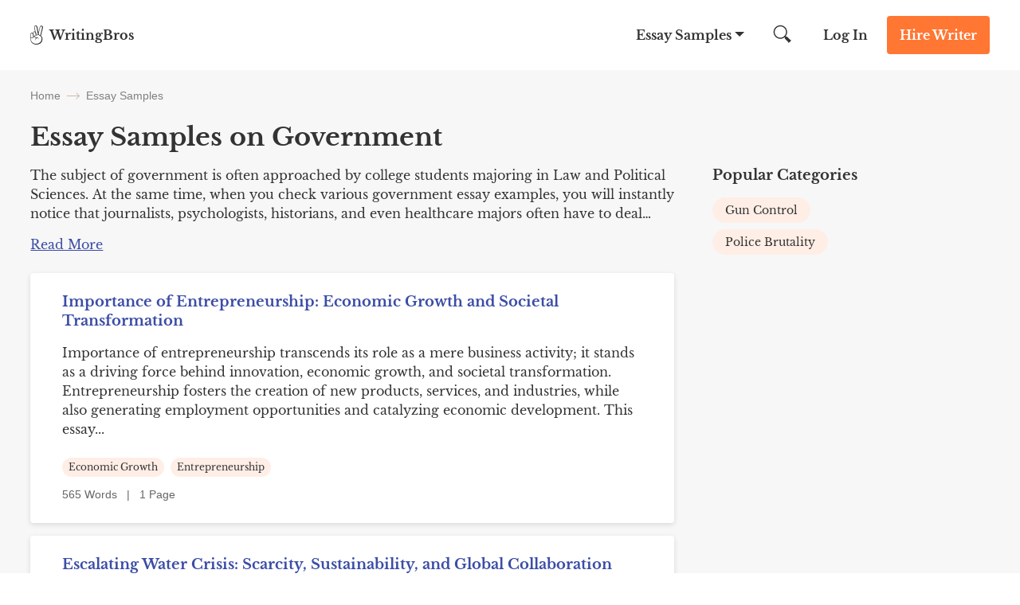

--- FILE ---
content_type: text/html; charset=UTF-8
request_url: https://writingbros.com/essay-examples/government/
body_size: 33150
content:
<!DOCTYPE html>
<html>
<head>
    <!-- Anti-flicker snippet (recommended)  -->
    <style>.async-hide

        { opacity: 0 !important}
    </style>


    <meta charset="utf-8">
    <meta name="viewport" content="width=device-width, initial-scale=1, maximum-scale=1.0, user-scalable=no">
            <title>Government Essay Examples for College Students | WritingBros</title><style id="rocket-critical-css">.alphabet_filters{ margin-bottom:64px; }</style>
    <link rel="icon" href="https://writingbros.com/wp-content/themes/essay/assets/img/favicon.ico" type="image/ico" sizes="16x16">

    <!-- Google Tag Manager -->
    <script>(function(w,d,s,l,i){w[l]=w[l]||[];w[l].push({'gtm.start':
                new Date().getTime(),event:'gtm.js'});var f=d.getElementsByTagName(s)[0],
            j=d.createElement(s),dl=l!='dataLayer'?'&l='+l:'';j.async=true;j.src=
            'https://www.googletagmanager.com/gtm.js?id='+i+dl;f.parentNode.insertBefore(j,f);
        })(window,document,'script','dataLayer','GTM-MTPK9T2');</script>
    <!-- End Google Tag Manager -->
    <!-- Clarity Tag -->
    <script type="text/javascript"> (function(c,l,a,r,i,t,y){ c[a]=c[a]||function()
        {(c[a].q=c[a].q||[]).push(arguments)}

        ; t=l.createElement(r);t.async=1;t.src="https://www.clarity.ms/tag/"+i; y=l.getElementsByTagName(r)[0];y.parentNode.insertBefore(t,y); })(window, document, "clarity", "script", "i5dks5j175");
    </script>
    <!-- End Clarity Tag -->
        <style>*{margin:0;padding:0}html{font:300 16px/1.5714 Libre Baskerville,sans-serif;overflow-x:hidden;height:100%}@media (min-width:0) and (max-width:767px){html{font-size:14px}}body{font:300 16px/1.5714 Libre Baskerville,sans-serif;color:#333;flex-direction:column;display:flex;min-height:100vh;height:100%}input{font:300 16px/1.5714 Libre Baskerville,sans-serif;color:#333}a{text-decoration:none;color:inherit}.container{margin:0 auto;width:1224px;max-width:94%;position:relative}@media (min-width:400px) and (max-width:840px){.container{width:720px}}@media (min-width:0) and (max-width:399px){.container{width:100%}}img{height:auto}::-webkit-scrollbar{width:5px}::-webkit-scrollbar-track{border-left:1px solid #ccc;background-color:#ffeee6}::-webkit-scrollbar-thumb{background-color:#f73}::-webkit-scrollbar-thumb:hover{background:#ff661a}h1{font-size:40px}h2{font-size:32px}@media (min-width:0) and (max-width:768px){h2{font-size:24px}}@font-face{font-family:Cabin;font-style:normal;font-weight:400;font-stretch:100%;font-display:swap;src:local("Cabin"),url(/wp-content/themes/essay/assets/dist/fonts/Cabin.340129e2.woff2) format("woff2")}@font-face{font-family:Libre Baskerville;font-style:normal;font-weight:400;font-stretch:100%;font-display:swap;src:local("Libre Baskerville"),url(/wp-content/themes/essay/assets/dist/fonts/Libre-Baskerville.d15ba972.woff2) format("woff2")}@font-face{font-family:Libre Baskerville;font-style:normal;font-weight:700;font-stretch:100%;font-display:swap;src:local("Libre Baskerville"),url(/wp-content/themes/essay/assets/dist/fonts/Libre-Baskerville-700.d153d6c1.woff2) format("woff2")}.btn_action{padding:12px 16px;font-weight:700;font-size:16px;line-height:24px;color:#fff;border-radius:4px;border:0;text-align:center;display:inline-block}@media (min-width:768px) and (max-width:992px){.btn_action{padding:8px 16px}}@media (min-width:0) and (max-width:767px){.btn_action{padding:8px;font-size:12px;font-weight:400;line-height:16px}}.btn_main_action{background-color:#f73}.btn_second_action{background-color:#3b4da6}.breadcrumbs{flex-direction:row;justify-content:flex-start}.breadcrumbs,.breadcrumbs span{display:flex;flex-wrap:wrap;align-items:center}.breadcrumbs span{font-weight:400;font-size:14px;line-height:16px;color:grey;font-family:Cabin,sans-serif}@media (min-width:0) and (max-width:900px){.breadcrumbs span{display:inline}}.breadcrumbs_arrow{width:16px;height:1px;background-color:#ccb8ad;position:relative;margin:0 8px}@media (min-width:0) and (max-width:900px){.breadcrumbs_arrow{top:9px}}.breadcrumbs_arrow:after,.breadcrumbs_arrow:before{content:"";position:absolute;right:0;width:5px;height:1px;background-color:#ccb8ad}.breadcrumbs_arrow:after{top:-2px;transform:rotate(45deg)}.breadcrumbs_arrow:before{top:2px;transform:rotate(-45deg)}.show_email__popup .success-msg p{font-weight:700;font-size:24px;line-height:40px}#scrollBtn{opacity:0;width:48px;height:48px;margin:12px 20px;position:fixed;bottom:0;z-index:999998;right:0;border-radius:100%;display:flex;align-items:center;justify-content:center;transform:rotate(270deg);border:1px solid #b1b1dc}.header{background:#fff;position:absolute;left:0;right:0;z-index:99}.header_wrapper{display:flex;justify-content:space-between;font-weight:700;line-height:24px;align-items:center}@media (min-width:0) and (max-width:767px){.header_wrapper{font-size:12px}}.header_logo,.header_logo a{display:flex}@media (min-width:0) and (max-width:767px){.header_logo span{word-break:break-word;width:52px;line-height:1}}.header_logo img{margin-right:8px}@media (min-width:0) and (max-width:767px){.header_logo img{margin-right:6px}}.header_nav{align-items:center}.header_nav,.header_nav-links{display:flex;justify-content:space-between}.header_nav-links{margin-right:26px;z-index:1}@media (min-width:0) and (max-width:992px){.header_nav-links{position:fixed;flex-direction:column;justify-content:flex-start;z-index:10;width:100%;max-width:320px;height:100%;top:0;right:-100%;padding-top:84px;margin:0;background-color:#ffeee6;overflow-y:auto;overflow-x:hidden}}.header_nav-links_item{position:relative;display:flex}@media (min-width:0) and (max-width:992px){.header_nav-links_item{flex-direction:column;align-self:flex-start}}.header_nav-links_item span{padding:32px 26px;z-index:3}@media (min-width:0) and (max-width:992px){.header_nav-links_item span{font-size:24px;line-height:32px;padding:20px 40px}}.header_nav-links_item:after{position:absolute;content:"";height:0;width:0;border-bottom:0;border-left:6px solid transparent;border-right:6px solid transparent;border-top:6px solid #333;transform:translateX(-50%);right:4px;top:40px;z-index:1}@media (min-width:0) and (max-width:992px){.header_nav-links_item:after{border:none;content:url(/wp-content/themes/essay/assets/dist/images/mobile_arrow.41dc07ae.svg);right:24px;top:27px}}.header_nav-links_list{display:none;position:fixed;width:100vw;top:88px;left:0;z-index:10;background:#f7f7f7;padding:48px 32px;box-shadow:0 20px 20px 0 rgba(71,79,133,.1);box-sizing:border-box}.header_nav-links_list *{box-sizing:border-box}.header_nav-links_list_back{display:none;position:fixed;width:100vw;height:100vh;top:0;left:0;z-index:9}@media (min-width:0) and (max-width:992px){.header_nav-links_list{display:block;width:100%;max-width:320px;height:100%;background:#ffeee6;padding:60px 40px;top:0;right:-100%;left:unset;z-index:11;overflow-y:auto;overflow-x:hidden}.header_nav-links_list .container{max-width:100%}}.header_nav-links_list ul{display:flex;justify-content:flex-start;flex-wrap:wrap;width:100%;margin-bottom:32px}@media (min-width:0) and (max-width:992px){.header_nav-links_list ul{flex-direction:column;margin-bottom:10px}}.header_nav-links_list li{max-width:25%;width:100%;list-style-type:none;margin-bottom:16px}@media (min-width:0) and (max-width:992px){.header_nav-links_list li{max-width:100%;font-weight:400;font-size:14px;line-height:16px;margin-bottom:24px}}.header_nav-links_list .btn_action{max-width:150px;margin:0 auto;display:block}@media (min-width:0) and (max-width:992px){.header_nav-links_list .btn_action{margin-bottom:40px}}.header_search{margin-right:15px;display:flex;width:47.5px;height:48px;align-items:center;position:relative;clear:both}@media (min-width:0) and (max-width:992px){.header_search{margin-right:5px}}@media (min-width:0) and (max-width:767px){.header_search{display:none}}.header_search button{border:none;background:0 0;outline:0}.header_search form{display:flex;align-items:center}.header_search img{width:22.5px;height:22.5px}.header_search input{display:none;position:absolute;top:0;left:-350px;width:326px;height:48px;border:none;font-style:normal;font-weight:400;font-size:16px;line-height:24px;background-color:#f7f7f7;z-index:4;padding-left:24px;text-align:justify;box-sizing:content-box}@media (min-width:0) and (max-width:992px){.header_search input{margin-right:5px;left:-250px;width:226px}}.header_search_mobile{display:none}@media (min-width:0) and (max-width:767px){.header_search_mobile{display:flex;justify-content:space-between;align-items:center}.header_search_mobile_wrapper{background-color:#f7f7f7;border-bottom:1px solid #dfdfdf;position:absolute;z-index:2;top:48px;left:0;width:100%}.header_search_mobile button{border:none;background-color:unset;outline:0}.header_search_mobile img{width:22.5px;height:22.5px}.header_search_mobile input{height:40px;width:100%;border:none;font-style:normal;font-weight:400;font-size:12px;line-height:16px;background-color:#f7f7f7;outline:0}.header_search_mobile input::-webkit-input-placeholder{color:grey}.header_search_mobile input::-moz-placeholder{color:grey}.header_search_mobile input:-ms-input-placeholder{color:grey}.header_search_mobile input::-ms-input-placeholder{color:grey}}.header_login{margin-right:24px}@media (min-width:0) and (max-width:767px){.header_login{margin-right:16px;font-weight:400}}.header_cta{margin:20px 0}@media (min-width:768px) and (max-width:992px){.header_cta{margin:16px 24px 16px 0}}@media (min-width:0) and (max-width:767px){.header_cta{margin:8px 16px 8px 0}}.header_hamburger{display:none}@media (min-width:0) and (max-width:992px){.header_hamburger{display:flex;position:relative;z-index:20;padding:8px 0}.header_hamburger_line{position:relative;width:24px;height:2px;background:#333}.header_hamburger_line:after,.header_hamburger_line:before{position:absolute;content:"";width:24px;height:2px;background:#333;left:0}.header_hamburger_line:before{top:-7px}.header_hamburger_line:after{top:7px}}.footer_dmca{color:grey}.footer_dmca,.footer_dmca p a{font-size:14px;line-height:16px}.footer_dmca p a:first-child{margin-right:16px}@media (min-width:0) and (max-width:992px){.footer_dmca p a{margin-bottom:16px}}.footer_dmca img{width:100%;max-width:144px;margin-bottom:36px}@media (min-width:0) and (max-width:992px){.footer_dmca img{margin-bottom:24px}}.footer_dmca br{display:none}@media (min-width:768px) and (max-width:992px){.footer_dmca br{display:block}}@media (min-width:0) and (max-width:767px){.footer_dmca{display:none}}.footer_dmca_mobile{display:none}@media (min-width:0) and (max-width:767px){.footer_dmca_mobile{display:block}}.category_tabs_content{display:none}.category_tabs_content.active{display:block}.category_topics{background-color:#fff;padding:24px 40px 0;box-shadow:0 2px 6px rgba(0,0,0,.12);border-radius:4px;margin-bottom:64px}@media (min-width:0) and (max-width:767px){.category_topics{padding:24px 16px}}.category_top-desc{margin-bottom:25px}.category_top-desc_title{font-weight:700;font-size:24px;line-height:32px;margin-bottom:15px}@media (min-width:0) and (max-width:767px){.category_top-desc_title{text-align:center}}.category_related-topics-list{font-weight:400;font-size:16px;line-height:24px}.category_related-topics-list .banner-stressed{margin:0 -40px 24px}@media (min-width:0) and (max-width:767px){.category_related-topics-list .banner-stressed{margin:0 -16px 24px}}.category_related-topics-list_item{margin-bottom:15px}.category_related-topics-list_link{display:flex;align-items:self-start}.category_related-topics-list_title{color:#3b4da6}.category_related-topics-list_num{margin-right:15px}.category_related-topics-list_more{color:#3b4da6;text-decoration:underline;font-size:16px;line-height:24px;padding-bottom:25px;display:block}.category_back{padding-top:88px;background-color:#f7f7f7}@media (min-width:768px) and (max-width:992px){.category_back{padding-top:72px}}.category_container{padding-top:24px}@media (min-width:0) and (max-width:992px){.category_container{padding-top:16px;width:90%}}.category_container h1{font-weight:700;font-size:32px;line-height:40px;margin-bottom:16px}@media (min-width:0) and (max-width:992px){.category_container h1{font-size:24px;line-height:32px;text-align:center}}.category_container .breadcrumbs{margin-bottom:24px}.category_wrapper{max-width:1120px;display:flex;justify-content:space-between;gap:30px}@media (min-width:0) and (max-width:992px){.category_wrapper{gap:0;flex-direction:column;align-items:center}}.category_main-block{width:100%;max-width:808px}.category_description p{overflow:hidden;display:-webkit-box;-webkit-line-clamp:3;-webkit-box-orient:vertical;font-size:16px;line-height:24px;color:#333}.category_description .custom-text-top-more{text-decoration:underline;color:#3b4ca5;font-size:16px;line-height:24px;margin-bottom:24px;font-family:Libre Baskerville,sans-serif;border:none;background:0 0;outline:0}.category_list{margin-bottom:40px}.category_list_item{background-color:#fff;padding:24px 40px;box-shadow:0 2px 6px rgba(0,0,0,.12);border-radius:4px;margin-bottom:16px}@media (min-width:0) and (max-width:767px){.category_list_item{padding:24px 16px}}.category_list_item h2{font-weight:700;font-size:20px;line-height:24px;color:#3b4da6;margin-bottom:16px}.category_list_item p{font-size:16px;line-height:24px;margin-bottom:24px;word-break:break-word}@media (min-width:0) and (max-width:767px){.category_list_item p{display:block;display:-webkit-box;-webkit-line-clamp:3;-webkit-box-orient:vertical;overflow:hidden;text-overflow:ellipsis}}.category_list_item_footer{display:flex;justify-content:space-between}@media (min-width:0) and (max-width:767px){.category_list_item_footer{flex-direction:column}}.category_list_item_terms ul{display:flex;flex-direction:row;flex-wrap:wrap;justify-content:flex-start}@media (min-width:0) and (max-width:767px){.category_list_item_terms ul{flex-wrap:wrap;margin-bottom:8px}}.category_list_item_terms li{font-size:12px;line-height:16px;background:#ffeee6;border-radius:12px;padding:4px 8px;margin:0 8px 10px 0;list-style-type:none}@media (min-width:0) and (max-width:767px){.category_list_item_terms li{margin-bottom:8px}}.category_list_item_info{min-width:120px;font-size:14px;line-height:24px;color:#666;font-family:Cabin,sans-serif}.right-sidebar{width:100%;max-width:264px;display:flex;flex-direction:column}@media (min-width:768px) and (max-width:992px){.right-sidebar{max-width:100%;flex-direction:row}}@media (min-width:0) and (max-width:767px){.right-sidebar{max-width:288px;margin:0 auto}}.right-sidebar li{list-style-type:none}.right-sidebar_title{font-weight:700;font-size:18px;line-height:24px;margin-bottom:16px}@media (min-width:768px) and (max-width:992px){.right-sidebar_title{text-align:left}}@media (min-width:0) and (max-width:767px){.right-sidebar_title{text-align:center}}.right-sidebar a{font-size:14px;line-height:16px;display:block}.right-sidebar_categories{margin-bottom:40px}@media (min-width:768px) and (max-width:992px){.right-sidebar_categories{flex-basis:50%}}.right-sidebar_categories ul{display:flex;flex-direction:row;flex-wrap:wrap}@media (min-width:0) and (max-width:767px){.right-sidebar_categories ul{margin-bottom:0}}.right-sidebar_categories li{background:#ffeee6;border-radius:16px;padding:8px 16px;margin-right:8px;margin-bottom:8px}@media (min-width:768px) and (max-width:992px){.right-sidebar_categories li{width:-webkit-fit-content;width:-moz-fit-content;width:fit-content;max-width:100%}}.right-sidebar_categories li a{color:#333}.wide-banner_img img{margin-bottom:-7px}.banner-stressed{margin-bottom:8px;background-color:#ffeee6;overflow:hidden;display:flex;flex-direction:row;justify-content:flex-start;align-items:center}@media (min-width:0) and (max-width:767px){.banner-stressed{flex-direction:column-reverse;align-items:flex-start}}.banner-stressed_img{margin-right:93px;width:259px;height:312px;background:url(/wp-content/themes/essay/assets/dist/images/stressed.986be812.svg) no-repeat;background-position:0 45px}@media (min-width:0) and (max-width:992px){.banner-stressed_img{margin-right:42px;background-position:-15px 45px}}@media (min-width:0) and (max-width:767px){.banner-stressed_img{margin:0;width:155px;height:136px;background-position:0 -25px;background-size:155px 160px}}@media (min-width:0) and (max-width:767px){.banner-stressed_content{padding:40px 24px 0}}.banner-stressed_title{font-weight:700;font-size:24px;line-height:32px;margin-bottom:16px;color:#333!important}.banner-stressed_subtitle{color:#333!important;font-weight:700;font-size:16px;line-height:24px;margin-bottom:8px}.banner-stressed_list{list-style-type:none;font-size:16px;line-height:24px;margin-bottom:16px}.banner-stressed_list li{position:relative;margin-bottom:8px}.banner-stressed_list li:before{content:url(/wp-content/themes/essay/assets/dist/images/list_bird.23355ba5.svg);margin-right:16px}@media (min-width:0) and (max-width:767px){.banner-stressed .btn_action{font-size:16px;line-height:24px;padding:12px 16px}}#exitPopup,.popup_style{display:none;position:fixed;left:0;top:0;bottom:0;right:0;z-index:101;background:0 0;color:#333;font-family:inherit}#exitPopup .container_align_wrapper,.popup_style .container_align_wrapper{height:100%;width:100%;display:flex;align-items:center;background:rgba(0,0,0,.25)}#exitPopup .container_align_wrapper .container_popup,.popup_style .container_align_wrapper .container_popup{position:relative;width:100%;max-width:800px;background:#ffeee6;text-align:center;margin:auto}#exitPopup .container_align_wrapper .container_popup .close_popup,.popup_style .container_align_wrapper .container_popup .close_popup__single{display:block;position:absolute;right:24px;top:24px;height:24px;width:24px;background:url(/wp-content/themes/essay/assets/dist/images/close.02b45e08.svg) no-repeat 50%/24px}@media (max-width:767px){#exitPopup .container_align_wrapper .container_popup .close_popup,.popup_style .container_align_wrapper .container_popup .close_popup__single{top:12px;right:12px}}#exitPopup .container_align_wrapper .container_popup .container_popup_top,.popup_style .container_align_wrapper .container_popup .container_popup_top{padding:80px 24px 0}#exitPopup .container_align_wrapper .container_popup .container_popup_top div,.popup_style .container_align_wrapper .container_popup .container_popup_top div{display:inline-block}#exitPopup .container_align_wrapper .container_popup .container_popup_top .popup_title,.popup_style .container_align_wrapper .container_popup .container_popup_top .popup_title{font-style:normal;font-weight:700;font-size:32px;line-height:40px}#exitPopup .container_align_wrapper .container_popup .container_popup_top .popup_subtitle{margin:16px auto 24px;max-width:430px}#exitPopup .container_align_wrapper .container_popup .container_popup_top .popup_subtitle .line_wrapper{color:#f73;font-weight:600;font-size:16px;line-height:24px}#exitPopup .container_align_wrapper .container_popup .container_popup_top .popup_subtitle .line_wrapper .js-writer-update{width:20px;text-align:center}#exitPopup .container_align_wrapper .container_popup .container_popup_middle{padding:0 24px 48px;margin:0 auto;text-align:center}#exitPopup .container_align_wrapper .container_popup .container_popup_middle .popup_img{display:flex;align-items:center;justify-content:center}#exitPopup .container_align_wrapper .container_popup .container_popup_middle .popup_img span{display:inline-block;height:64px;width:64px}#exitPopup .container_align_wrapper .container_popup .container_popup_middle .popup_img span:first-child{background:url(/wp-content/themes/essay/assets/dist/images/photo_3.52465f0b.svg) no-repeat 50%/64px;margin-right:-12px}#exitPopup .container_align_wrapper .container_popup .container_popup_middle .popup_img span:nth-child(2){height:80px;width:80px;background:url(/wp-content/themes/essay/assets/dist/images/photo_2.20b9e7e7.svg) no-repeat 50%/80px;border:0 solid #ffeee6;border-radius:10em;position:relative}#exitPopup .container_align_wrapper .container_popup .container_popup_middle .popup_img span:nth-child(2) sub{position:absolute;height:8px;width:8px;background:#1ad1a5;border-radius:10em;bottom:8px;right:8px;border:2px solid #ffeee6}#exitPopup .container_align_wrapper .container_popup .container_popup_middle .popup_img span:nth-child(3){margin-left:-12px;background:url(/wp-content/themes/essay/assets/dist/images/photo_1.13cc36c9.svg) no-repeat 50%/64px}#exitPopup .container_align_wrapper .container_popup .container_popup_middle .popup_bnt{margin-top:24px}#exitPopup .container_align_wrapper .container_popup .container_popup_middle .popup_bnt .popup_bnt__link{display:inline-block;max-width:350px;background:#f73;border-radius:4px;font-weight:700;font-size:18px;line-height:24px;padding:20px 80px;color:#fff}#exitPopup .container_align_wrapper .container_popup .container_popup_bottom{padding:36px 24px 32px;background:hsla(0,0%,100%,.5)}#exitPopup .container_align_wrapper .container_popup .container_popup_bottom .popup_icon_wr{display:flex;justify-content:center}#exitPopup .container_align_wrapper .container_popup .container_popup_bottom .popup_icon_wr .popup_icon_single{max-width:120px;width:100%}#exitPopup .container_align_wrapper .container_popup .container_popup_bottom .popup_icon_wr .popup_icon_single span{width:40px;height:40px;margin:0 auto 12px;display:block}#exitPopup .container_align_wrapper .container_popup .container_popup_bottom .popup_icon_wr .popup_icon_single p{font-weight:700;font-size:16px;line-height:24px;color:#666;margin:0}#exitPopup .container_align_wrapper .container_popup .container_popup_bottom .popup_icon_wr .popup_icon_single:nth-child(2){margin:0 40px}#exitPopup .container_align_wrapper .container_popup .container_popup_bottom .popup_icon_wr .popup_icon_single:first-child span{background:url(/wp-content/themes/essay/assets/dist/images/emojione-hand.2092ad15.svg) no-repeat 50%/40px}#exitPopup .container_align_wrapper .container_popup .container_popup_bottom .popup_icon_wr .popup_icon_single:nth-child(2) span{background:url(/wp-content/themes/essay/assets/dist/images/emojione-face.3ebd6a18.svg) no-repeat 50%/40px}#exitPopup .container_align_wrapper .container_popup .container_popup_bottom .popup_icon_wr .popup_icon_single:nth-child(3) span{background:url(/wp-content/themes/essay/assets/dist/images/emojione-card.991c01b8.svg) no-repeat 50%/40px}.line_wrapper{position:relative}.line_wrapper .lds-ring{display:none;position:absolute;left:0;width:20px;height:20px;top:50%;margin-top:-10px}.line_wrapper .lds-ring div{box-sizing:border-box;display:block;position:absolute;left:0;top:0;width:100%;height:100%;border-radius:50%;-webkit-animation:lds-ring 1.2s cubic-bezier(.5,0,.5,1) infinite;animation:lds-ring 1.2s cubic-bezier(.5,0,.5,1) infinite;border:1px solid transparent;border-top-color:#000}.line_wrapper .lds-ring div:first-child{-webkit-animation-delay:-.45s;animation-delay:-.45s}.line_wrapper .lds-ring div:nth-child(2){-webkit-animation-delay:-.3s;animation-delay:-.3s}.line_wrapper .lds-ring div:nth-child(3){-webkit-animation-delay:-.15s;animation-delay:-.15s}@-webkit-keyframes lds-ring{0%{transform:rotate(0)}to{transform:rotate(1turn)}}@keyframes lds-ring{0%{transform:rotate(0)}to{transform:rotate(1turn)}}*{margin:0;padding:0}html{font:300 16px/1.5714 Libre Baskerville,sans-serif;overflow-x:hidden;height:100%}@media (min-width:0) and (max-width:767px){html{font-size:14px}}body{font:300 16px/1.5714 Libre Baskerville,sans-serif;color:#333;flex-direction:column;display:flex;min-height:100vh;height:100%}input{font:300 16px/1.5714 Libre Baskerville,sans-serif;color:#333}a{text-decoration:none;color:inherit}.container{margin:0 auto;width:1224px;max-width:94%;position:relative}@media (min-width:400px) and (max-width:840px){.container{width:720px}}@media (min-width:0) and (max-width:399px){.container{width:100%}}img{height:auto}::-webkit-scrollbar{width:5px}::-webkit-scrollbar-track{border-left:1px solid #ccc;background-color:#ffeee6}::-webkit-scrollbar-thumb{background-color:#f73}::-webkit-scrollbar-thumb:hover{background:#ff661a}h1{font-size:40px}h2{font-size:32px}@media (min-width:0) and (max-width:768px){h2{font-size:24px}}@font-face{font-family:Cabin;font-style:normal;font-weight:400;font-stretch:100%;font-display:swap;src:local("Cabin"),url(/wp-content/themes/essay/assets/dist/fonts/Cabin.340129e2.woff2) format("woff2")}@font-face{font-family:Libre Baskerville;font-style:normal;font-weight:400;font-stretch:100%;font-display:swap;src:local("Libre Baskerville"),url(/wp-content/themes/essay/assets/dist/fonts/Libre-Baskerville.d15ba972.woff2) format("woff2")}@font-face{font-family:Libre Baskerville;font-style:normal;font-weight:700;font-stretch:100%;font-display:swap;src:local("Libre Baskerville"),url(/wp-content/themes/essay/assets/dist/fonts/Libre-Baskerville-700.d153d6c1.woff2) format("woff2")}.btn_action{padding:12px 16px;font-weight:700;font-size:16px;line-height:24px;color:#fff;border-radius:4px;border:0;text-align:center;display:inline-block}@media (min-width:768px) and (max-width:992px){.btn_action{padding:8px 16px}}@media (min-width:0) and (max-width:767px){.btn_action{padding:8px;font-size:12px;font-weight:400;line-height:16px}}.btn_main_action{background-color:#f73}.btn_second_action{background-color:#3b4da6}.breadcrumbs{flex-direction:row;justify-content:flex-start}.breadcrumbs,.breadcrumbs span{display:flex;flex-wrap:wrap;align-items:center}.breadcrumbs span{font-weight:400;font-size:14px;line-height:16px;color:grey;font-family:Cabin,sans-serif}@media (min-width:0) and (max-width:900px){.breadcrumbs span{display:inline}}.breadcrumbs_arrow{width:16px;height:1px;background-color:#ccb8ad;position:relative;margin:0 8px}@media (min-width:0) and (max-width:900px){.breadcrumbs_arrow{top:9px}}.breadcrumbs_arrow:after,.breadcrumbs_arrow:before{content:"";position:absolute;right:0;width:5px;height:1px;background-color:#ccb8ad}.breadcrumbs_arrow:after{top:-2px;transform:rotate(45deg)}.breadcrumbs_arrow:before{top:2px;transform:rotate(-45deg)}.show_email__popup .success-msg p{font-weight:700;font-size:24px;line-height:40px}#scrollBtn{opacity:0;width:48px;height:48px;margin:12px 20px;position:fixed;bottom:0;z-index:999998;right:0;border-radius:100%;display:flex;align-items:center;justify-content:center;transform:rotate(270deg);border:1px solid #b1b1dc}.header{background:#fff;position:absolute;left:0;right:0;z-index:99}.header_wrapper{display:flex;justify-content:space-between;font-weight:700;line-height:24px;align-items:center}@media (min-width:0) and (max-width:767px){.header_wrapper{font-size:12px}}.header_logo,.header_logo a{display:flex}@media (min-width:0) and (max-width:767px){.header_logo span{word-break:break-word;width:52px;line-height:1}}.header_logo img{margin-right:8px}@media (min-width:0) and (max-width:767px){.header_logo img{margin-right:6px}}.header_nav{align-items:center}.header_nav,.header_nav-links{display:flex;justify-content:space-between}.header_nav-links{margin-right:26px;z-index:1}@media (min-width:0) and (max-width:992px){.header_nav-links{position:fixed;flex-direction:column;justify-content:flex-start;z-index:10;width:100%;max-width:320px;height:100%;top:0;right:-100%;padding-top:84px;margin:0;background-color:#ffeee6;overflow-y:auto;overflow-x:hidden}}.header_nav-links_item{position:relative;display:flex}@media (min-width:0) and (max-width:992px){.header_nav-links_item{flex-direction:column;align-self:flex-start}}.header_nav-links_item span{padding:32px 26px;z-index:3}@media (min-width:0) and (max-width:992px){.header_nav-links_item span{font-size:24px;line-height:32px;padding:20px 40px}}.header_nav-links_item:after{position:absolute;content:"";height:0;width:0;border-bottom:0;border-left:6px solid transparent;border-right:6px solid transparent;border-top:6px solid #333;transform:translateX(-50%);right:4px;top:40px;z-index:1}@media (min-width:0) and (max-width:992px){.header_nav-links_item:after{border:none;content:url(/wp-content/themes/essay/assets/dist/images/mobile_arrow.41dc07ae.svg);right:24px;top:27px}}.header_nav-links_list{display:none;position:fixed;width:100vw;top:88px;left:0;z-index:10;background:#f7f7f7;padding:48px 32px;box-shadow:0 20px 20px 0 rgba(71,79,133,.1);box-sizing:border-box}.header_nav-links_list *{box-sizing:border-box}.header_nav-links_list_back{display:none;position:fixed;width:100vw;height:100vh;top:0;left:0;z-index:9}@media (min-width:0) and (max-width:992px){.header_nav-links_list{display:block;width:100%;max-width:320px;height:100%;background:#ffeee6;padding:60px 40px;top:0;right:-100%;left:unset;z-index:11;overflow-y:auto;overflow-x:hidden}.header_nav-links_list .container{max-width:100%}}.header_nav-links_list ul{display:flex;justify-content:flex-start;flex-wrap:wrap;width:100%;margin-bottom:32px}@media (min-width:0) and (max-width:992px){.header_nav-links_list ul{flex-direction:column;margin-bottom:10px}}.header_nav-links_list li{max-width:25%;width:100%;list-style-type:none;margin-bottom:16px}@media (min-width:0) and (max-width:992px){.header_nav-links_list li{max-width:100%;font-weight:400;font-size:14px;line-height:16px;margin-bottom:24px}}.header_nav-links_list .btn_action{max-width:150px;margin:0 auto;display:block}@media (min-width:0) and (max-width:992px){.header_nav-links_list .btn_action{margin-bottom:40px}}.header_search{margin-right:15px;display:flex;width:47.5px;height:48px;align-items:center;position:relative;clear:both}@media (min-width:0) and (max-width:992px){.header_search{margin-right:5px}}@media (min-width:0) and (max-width:767px){.header_search{display:none}}.header_search button{border:none;background:0 0;outline:0}.header_search form{display:flex;align-items:center}.header_search img{width:22.5px;height:22.5px}.header_search input{display:none;position:absolute;top:0;left:-350px;width:326px;height:48px;border:none;font-style:normal;font-weight:400;font-size:16px;line-height:24px;background-color:#f7f7f7;z-index:4;padding-left:24px;text-align:justify;box-sizing:content-box}@media (min-width:0) and (max-width:992px){.header_search input{margin-right:5px;left:-250px;width:226px}}.header_search_mobile{display:none}@media (min-width:0) and (max-width:767px){.header_search_mobile{display:flex;justify-content:space-between;align-items:center}.header_search_mobile_wrapper{background-color:#f7f7f7;border-bottom:1px solid #dfdfdf;position:absolute;z-index:2;top:48px;left:0;width:100%}.header_search_mobile button{border:none;background-color:unset;outline:0}.header_search_mobile img{width:22.5px;height:22.5px}.header_search_mobile input{height:40px;width:100%;border:none;font-style:normal;font-weight:400;font-size:12px;line-height:16px;background-color:#f7f7f7;outline:0}.header_search_mobile input::-webkit-input-placeholder{color:grey}.header_search_mobile input::-moz-placeholder{color:grey}.header_search_mobile input:-ms-input-placeholder{color:grey}.header_search_mobile input::-ms-input-placeholder{color:grey}}.header_login{margin-right:24px}@media (min-width:0) and (max-width:767px){.header_login{margin-right:16px;font-weight:400}}.header_cta{margin:20px 0}@media (min-width:768px) and (max-width:992px){.header_cta{margin:16px 24px 16px 0}}@media (min-width:0) and (max-width:767px){.header_cta{margin:8px 16px 8px 0}}.header_hamburger{display:none}@media (min-width:0) and (max-width:992px){.header_hamburger{display:flex;position:relative;z-index:20;padding:8px 0}.header_hamburger_line{position:relative;width:24px;height:2px;background:#333}.header_hamburger_line:after,.header_hamburger_line:before{position:absolute;content:"";width:24px;height:2px;background:#333;left:0}.header_hamburger_line:before{top:-7px}.header_hamburger_line:after{top:7px}}.footer_dmca{color:grey}.footer_dmca,.footer_dmca p a{font-size:14px;line-height:16px}.footer_dmca p a:first-child{margin-right:16px}@media (min-width:0) and (max-width:992px){.footer_dmca p a{margin-bottom:16px}}.footer_dmca img{width:100%;max-width:144px;margin-bottom:36px}@media (min-width:0) and (max-width:992px){.footer_dmca img{margin-bottom:24px}}.footer_dmca br{display:none}@media (min-width:768px) and (max-width:992px){.footer_dmca br{display:block}}@media (min-width:0) and (max-width:767px){.footer_dmca{display:none}}.footer_dmca_mobile{display:none}@media (min-width:0) and (max-width:767px){.footer_dmca_mobile{display:block}}.category_tabs_content{display:none}.category_tabs_content.active{display:block}.category_topics{background-color:#fff;padding:24px 40px 0;box-shadow:0 2px 6px rgba(0,0,0,.12);border-radius:4px;margin-bottom:64px}@media (min-width:0) and (max-width:767px){.category_topics{padding:24px 16px}}.category_top-desc{margin-bottom:25px}.category_top-desc_title{font-weight:700;font-size:24px;line-height:32px;margin-bottom:15px}@media (min-width:0) and (max-width:767px){.category_top-desc_title{text-align:center}}.category_related-topics-list{font-weight:400;font-size:16px;line-height:24px}.category_related-topics-list .banner-stressed{margin:0 -40px 24px}@media (min-width:0) and (max-width:767px){.category_related-topics-list .banner-stressed{margin:0 -16px 24px}}.category_related-topics-list_item{margin-bottom:15px}.category_related-topics-list_link{display:flex;align-items:self-start}.category_related-topics-list_title{color:#3b4da6}.category_related-topics-list_num{margin-right:15px}.category_related-topics-list_more{color:#3b4da6;text-decoration:underline;font-size:16px;line-height:24px;padding-bottom:25px;display:block}.category_back{padding-top:88px;background-color:#f7f7f7}@media (min-width:768px) and (max-width:992px){.category_back{padding-top:72px}}.category_container{padding-top:24px}@media (min-width:0) and (max-width:992px){.category_container{padding-top:16px;width:90%}}.category_container h1{font-weight:700;font-size:32px;line-height:40px;margin-bottom:16px}@media (min-width:0) and (max-width:992px){.category_container h1{font-size:24px;line-height:32px;text-align:center}}.category_container .breadcrumbs{margin-bottom:24px}.category_wrapper{max-width:1120px;display:flex;justify-content:space-between;gap:30px}@media (min-width:0) and (max-width:992px){.category_wrapper{gap:0;flex-direction:column;align-items:center}}.category_main-block{width:100%;max-width:808px}.category_description p{overflow:hidden;display:-webkit-box;-webkit-line-clamp:3;-webkit-box-orient:vertical;font-size:16px;line-height:24px;color:#333}.category_description .custom-text-top-more{text-decoration:underline;color:#3b4ca5;font-size:16px;line-height:24px;margin-bottom:24px;font-family:Libre Baskerville,sans-serif;border:none;background:0 0;outline:0}.category_list{margin-bottom:40px}.category_list_item{background-color:#fff;padding:24px 40px;box-shadow:0 2px 6px rgba(0,0,0,.12);border-radius:4px;margin-bottom:16px}@media (min-width:0) and (max-width:767px){.category_list_item{padding:24px 16px}}.category_list_item h2{font-weight:700;font-size:20px;line-height:24px;color:#3b4da6;margin-bottom:16px}.category_list_item p{font-size:16px;line-height:24px;margin-bottom:24px;word-break:break-word}@media (min-width:0) and (max-width:767px){.category_list_item p{display:block;display:-webkit-box;-webkit-line-clamp:3;-webkit-box-orient:vertical;overflow:hidden;text-overflow:ellipsis}}.category_list_item_footer{display:flex;justify-content:space-between}@media (min-width:0) and (max-width:767px){.category_list_item_footer{flex-direction:column}}.category_list_item_terms ul{display:flex;flex-direction:row;flex-wrap:wrap;justify-content:flex-start}@media (min-width:0) and (max-width:767px){.category_list_item_terms ul{flex-wrap:wrap;margin-bottom:8px}}.category_list_item_terms li{font-size:12px;line-height:16px;background:#ffeee6;border-radius:12px;padding:4px 8px;margin:0 8px 10px 0;list-style-type:none}@media (min-width:0) and (max-width:767px){.category_list_item_terms li{margin-bottom:8px}}.category_list_item_info{min-width:120px;font-size:14px;line-height:24px;color:#666;font-family:Cabin,sans-serif}.right-sidebar{width:100%;max-width:264px;display:flex;flex-direction:column}@media (min-width:768px) and (max-width:992px){.right-sidebar{max-width:100%;flex-direction:row}}@media (min-width:0) and (max-width:767px){.right-sidebar{max-width:288px;margin:0 auto}}.right-sidebar li{list-style-type:none}.right-sidebar_title{font-weight:700;font-size:18px;line-height:24px;margin-bottom:16px}@media (min-width:768px) and (max-width:992px){.right-sidebar_title{text-align:left}}@media (min-width:0) and (max-width:767px){.right-sidebar_title{text-align:center}}.right-sidebar a{font-size:14px;line-height:16px;display:block}.right-sidebar_categories{margin-bottom:40px}@media (min-width:768px) and (max-width:992px){.right-sidebar_categories{flex-basis:50%}}.right-sidebar_categories ul{display:flex;flex-direction:row;flex-wrap:wrap}@media (min-width:0) and (max-width:767px){.right-sidebar_categories ul{margin-bottom:0}}.right-sidebar_categories li{background:#ffeee6;border-radius:16px;padding:8px 16px;margin-right:8px;margin-bottom:8px}@media (min-width:768px) and (max-width:992px){.right-sidebar_categories li{width:-webkit-fit-content;width:-moz-fit-content;width:fit-content;max-width:100%}}.right-sidebar_categories li a{color:#333}.wide-banner_img img{margin-bottom:-7px}.banner-stressed{margin-bottom:8px;background-color:#ffeee6;overflow:hidden;display:flex;flex-direction:row;justify-content:flex-start;align-items:center}@media (min-width:0) and (max-width:767px){.banner-stressed{flex-direction:column-reverse;align-items:flex-start}}.banner-stressed_img{margin-right:93px;width:259px;height:312px;background:url(/wp-content/themes/essay/assets/dist/images/stressed.986be812.svg) no-repeat;background-position:0 45px}@media (min-width:0) and (max-width:992px){.banner-stressed_img{margin-right:42px;background-position:-15px 45px}}@media (min-width:0) and (max-width:767px){.banner-stressed_img{margin:0;width:155px;height:136px;background-position:0 -25px;background-size:155px 160px}}@media (min-width:0) and (max-width:767px){.banner-stressed_content{padding:40px 24px 0}}.banner-stressed_title{font-weight:700;font-size:24px;line-height:32px;margin-bottom:16px;color:#333!important}.banner-stressed_subtitle{color:#333!important;font-weight:700;font-size:16px;line-height:24px;margin-bottom:8px}.banner-stressed_list{list-style-type:none;font-size:16px;line-height:24px;margin-bottom:16px}.banner-stressed_list li{position:relative;margin-bottom:8px}.banner-stressed_list li:before{content:url(/wp-content/themes/essay/assets/dist/images/list_bird.23355ba5.svg);margin-right:16px}@media (min-width:0) and (max-width:767px){.banner-stressed .btn_action{font-size:16px;line-height:24px;padding:12px 16px}}#exitPopup,.popup_style{display:none;position:fixed;left:0;top:0;bottom:0;right:0;z-index:101;background:0 0;color:#333;font-family:inherit}#exitPopup .container_align_wrapper,.popup_style .container_align_wrapper{height:100%;width:100%;display:flex;align-items:center;background:rgba(0,0,0,.25)}#exitPopup .container_align_wrapper .container_popup,.popup_style .container_align_wrapper .container_popup{position:relative;width:100%;max-width:800px;background:#ffeee6;text-align:center;margin:auto}#exitPopup .container_align_wrapper .container_popup .close_popup,.popup_style .container_align_wrapper .container_popup .close_popup__single{display:block;position:absolute;right:24px;top:24px;height:24px;width:24px;background:url(/wp-content/themes/essay/assets/dist/images/close.02b45e08.svg) no-repeat 50%/24px}@media (max-width:767px){#exitPopup .container_align_wrapper .container_popup .close_popup,.popup_style .container_align_wrapper .container_popup .close_popup__single{top:12px;right:12px}}#exitPopup .container_align_wrapper .container_popup .container_popup_top,.popup_style .container_align_wrapper .container_popup .container_popup_top{padding:80px 24px 0}#exitPopup .container_align_wrapper .container_popup .container_popup_top div,.popup_style .container_align_wrapper .container_popup .container_popup_top div{display:inline-block}#exitPopup .container_align_wrapper .container_popup .container_popup_top .popup_title,.popup_style .container_align_wrapper .container_popup .container_popup_top .popup_title{font-style:normal;font-weight:700;font-size:32px;line-height:40px}#exitPopup .container_align_wrapper .container_popup .container_popup_top .popup_subtitle{margin:16px auto 24px;max-width:430px}#exitPopup .container_align_wrapper .container_popup .container_popup_top .popup_subtitle .line_wrapper{color:#f73;font-weight:600;font-size:16px;line-height:24px}#exitPopup .container_align_wrapper .container_popup .container_popup_top .popup_subtitle .line_wrapper .js-writer-update{width:20px;text-align:center}#exitPopup .container_align_wrapper .container_popup .container_popup_middle{padding:0 24px 48px;margin:0 auto;text-align:center}#exitPopup .container_align_wrapper .container_popup .container_popup_middle .popup_img{display:flex;align-items:center;justify-content:center}#exitPopup .container_align_wrapper .container_popup .container_popup_middle .popup_img span{display:inline-block;height:64px;width:64px}#exitPopup .container_align_wrapper .container_popup .container_popup_middle .popup_img span:first-child{background:url(/wp-content/themes/essay/assets/dist/images/photo_3.52465f0b.svg) no-repeat 50%/64px;margin-right:-12px}#exitPopup .container_align_wrapper .container_popup .container_popup_middle .popup_img span:nth-child(2){height:80px;width:80px;background:url(/wp-content/themes/essay/assets/dist/images/photo_2.20b9e7e7.svg) no-repeat 50%/80px;border:0 solid #ffeee6;border-radius:10em;position:relative}#exitPopup .container_align_wrapper .container_popup .container_popup_middle .popup_img span:nth-child(2) sub{position:absolute;height:8px;width:8px;background:#1ad1a5;border-radius:10em;bottom:8px;right:8px;border:2px solid #ffeee6}#exitPopup .container_align_wrapper .container_popup .container_popup_middle .popup_img span:nth-child(3){margin-left:-12px;background:url(/wp-content/themes/essay/assets/dist/images/photo_1.13cc36c9.svg) no-repeat 50%/64px}#exitPopup .container_align_wrapper .container_popup .container_popup_middle .popup_bnt{margin-top:24px}#exitPopup .container_align_wrapper .container_popup .container_popup_middle .popup_bnt .popup_bnt__link{display:inline-block;max-width:350px;background:#f73;border-radius:4px;font-weight:700;font-size:18px;line-height:24px;padding:20px 80px;color:#fff}#exitPopup .container_align_wrapper .container_popup .container_popup_bottom{padding:36px 24px 32px;background:hsla(0,0%,100%,.5)}#exitPopup .container_align_wrapper .container_popup .container_popup_bottom .popup_icon_wr{display:flex;justify-content:center}#exitPopup .container_align_wrapper .container_popup .container_popup_bottom .popup_icon_wr .popup_icon_single{max-width:120px;width:100%}#exitPopup .container_align_wrapper .container_popup .container_popup_bottom .popup_icon_wr .popup_icon_single span{width:40px;height:40px;margin:0 auto 12px;display:block}#exitPopup .container_align_wrapper .container_popup .container_popup_bottom .popup_icon_wr .popup_icon_single p{font-weight:700;font-size:16px;line-height:24px;color:#666;margin:0}#exitPopup .container_align_wrapper .container_popup .container_popup_bottom .popup_icon_wr .popup_icon_single:nth-child(2){margin:0 40px}#exitPopup .container_align_wrapper .container_popup .container_popup_bottom .popup_icon_wr .popup_icon_single:first-child span{background:url(/wp-content/themes/essay/assets/dist/images/emojione-hand.2092ad15.svg) no-repeat 50%/40px}#exitPopup .container_align_wrapper .container_popup .container_popup_bottom .popup_icon_wr .popup_icon_single:nth-child(2) span{background:url(/wp-content/themes/essay/assets/dist/images/emojione-face.3ebd6a18.svg) no-repeat 50%/40px}#exitPopup .container_align_wrapper .container_popup .container_popup_bottom .popup_icon_wr .popup_icon_single:nth-child(3) span{background:url(/wp-content/themes/essay/assets/dist/images/emojione-card.991c01b8.svg) no-repeat 50%/40px}.line_wrapper{position:relative}.line_wrapper .lds-ring{display:none;position:absolute;left:0;width:20px;height:20px;top:50%;margin-top:-10px}.line_wrapper .lds-ring div{box-sizing:border-box;display:block;position:absolute;left:0;top:0;width:100%;height:100%;border-radius:50%;-webkit-animation:lds-ring 1.2s cubic-bezier(.5,0,.5,1) infinite;animation:lds-ring 1.2s cubic-bezier(.5,0,.5,1) infinite;border:1px solid transparent;border-top-color:#000}.line_wrapper .lds-ring div:first-child{-webkit-animation-delay:-.45s;animation-delay:-.45s}.line_wrapper .lds-ring div:nth-child(2){-webkit-animation-delay:-.3s;animation-delay:-.3s}.line_wrapper .lds-ring div:nth-child(3){-webkit-animation-delay:-.15s;animation-delay:-.15s}@-webkit-keyframes lds-ring{0%{transform:rotate(0)}to{transform:rotate(1turn)}}@keyframes lds-ring{0%{transform:rotate(0)}to{transform:rotate(1turn)}}</style>

    <meta name='robots' content='max-image-preview:large' />

	<!-- This site is optimized with the Yoast SEO plugin v17.6 - https://yoast.com/wordpress/plugins/seo/ -->
	<meta name="description" content="Browse through Government essays and find over 35k essay examples in our database | ✔️ Successful graduation with WritingBros!" />
	<link rel="canonical" href="https://writingbros.com/essay-examples/government/" />
	<meta property="og:locale" content="en_US" />
	<meta property="og:type" content="article" />
	<meta property="og:title" content="Government Essay Examples for College Students |" />
	<meta property="og:description" content="Browse through Government essays and find over 35k essay examples in our database | ✔️ Successful graduation with WritingBros!" />
	<meta property="og:url" content="https://writingbros.com/essay-examples/government/" />
	<meta property="og:site_name" content="WritingBros" />
	<meta name="twitter:card" content="summary_large_image" />
	<script type="application/ld+json" class="yoast-schema-graph">{"@context":"https://schema.org","@graph":[{"@type":"WebSite","@id":"https://writingbros.com/#website","url":"https://writingbros.com/","name":"WritingBros","description":"Just another WordPress site","potentialAction":[{"@type":"SearchAction","target":{"@type":"EntryPoint","urlTemplate":"https://writingbros.com/?s={search_term_string}"},"query-input":"required name=search_term_string"}],"inLanguage":"en-US"},{"@type":"CollectionPage","@id":"https://writingbros.com/essay-examples/government/#webpage","url":"https://writingbros.com/essay-examples/government/","name":"Government Essay Examples for College Students |","isPartOf":{"@id":"https://writingbros.com/#website"},"description":"Browse through Government essays and find over 35k essay examples in our database | \u2714\ufe0f Successful graduation with WritingBros!","breadcrumb":{"@id":"https://writingbros.com/essay-examples/government/#breadcrumb"},"inLanguage":"en-US","potentialAction":[{"@type":"ReadAction","target":["https://writingbros.com/essay-examples/government/"]}]},{"@type":"BreadcrumbList","@id":"https://writingbros.com/essay-examples/government/#breadcrumb","itemListElement":[{"@type":"ListItem","position":1,"name":"Home","item":"https://writingbros.com/"},{"@type":"ListItem","position":2,"name":"Essay Samples","item":"https://writingbros.com/essay-examples/"},{"@type":"ListItem","position":3,"name":"Government"}]}]}</script>
	<!-- / Yoast SEO plugin. -->


<script data-minify="1" type='text/javascript' src='https://writingbros.com/wp-content/cache/min/1/wp-content/plugins/wc-cookie-referrer-url/set-cookies.js?ver=1768804140' id='cookie_referrer_script-js'></script>
    <script type="text/javascript">
        var ajaxurl = "https:\/\/writingbros.com\/wp-admin\/admin-ajax.php";
        var _wp_nonce = "19859d9cd9";
    </script><noscript><style id="rocket-lazyload-nojs-css">.rll-youtube-player, [data-lazy-src]{display:none !important;}</style></noscript><script>
/*! loadCSS rel=preload polyfill. [c]2017 Filament Group, Inc. MIT License */
(function(w){"use strict";if(!w.loadCSS){w.loadCSS=function(){}}
var rp=loadCSS.relpreload={};rp.support=(function(){var ret;try{ret=w.document.createElement("link").relList.supports("preload")}catch(e){ret=!1}
return function(){return ret}})();rp.bindMediaToggle=function(link){var finalMedia=link.media||"all";function enableStylesheet(){link.media=finalMedia}
if(link.addEventListener){link.addEventListener("load",enableStylesheet)}else if(link.attachEvent){link.attachEvent("onload",enableStylesheet)}
setTimeout(function(){link.rel="stylesheet";link.media="only x"});setTimeout(enableStylesheet,3000)};rp.poly=function(){if(rp.support()){return}
var links=w.document.getElementsByTagName("link");for(var i=0;i<links.length;i++){var link=links[i];if(link.rel==="preload"&&link.getAttribute("as")==="style"&&!link.getAttribute("data-loadcss")){link.setAttribute("data-loadcss",!0);rp.bindMediaToggle(link)}}};if(!rp.support()){rp.poly();var run=w.setInterval(rp.poly,500);if(w.addEventListener){w.addEventListener("load",function(){rp.poly();w.clearInterval(run)})}else if(w.attachEvent){w.attachEvent("onload",function(){rp.poly();w.clearInterval(run)})}}
if(typeof exports!=="undefined"){exports.loadCSS=loadCSS}
else{w.loadCSS=loadCSS}}(typeof global!=="undefined"?global:this))
</script></head>
<body class="archive tax-essay_category term-government term-4620"><!-- Google Tag Manager (noscript) -->
<noscript><iframe src="https://www.googletagmanager.com/ns.html?id=GTM-MTPK9T2"
                  height="0" width="0" style="display:none;visibility:hidden"></iframe></noscript>
<!-- End Google Tag Manager (noscript) -->

<header class="header js-header ">
    <div class="container">
        <div class="header_wrapper">
            <div class="header_logo">
                <a href="https://writingbros.com/" style="">
                    <img width="16" height="24" src="data:image/svg+xml,%3Csvg%20xmlns='http://www.w3.org/2000/svg'%20viewBox='0%200%2016%2024'%3E%3C/svg%3E" alt="main logo" data-lazy-src="https://writingbros.com/wp-content/themes/essay/assets/img/main_logo.svg"><noscript><img width="16" height="24" src="https://writingbros.com/wp-content/themes/essay/assets/img/main_logo.svg" alt="main logo"></noscript>
                    <span>WritingBros</span>
                </a>
            </div>
            <div class="header_nav">
                <div class="header_nav-links">
                    <div class="header_nav-samples header_nav-links_item">
                        <span>Essay Samples</span>
                        <div class="header_nav-links_list">
                            <div class="container">
<!--                                <div class="hamburger_nav_btn">-->
<!--                                    Essay Samples-->
<!--                                </div>-->
                                                                    <ul>
                                                                                    <li><a href="https://writingbros.com/essay-examples/art/">Art</a></li>
                                                                                    <li><a href="https://writingbros.com/essay-examples/business/">Business</a></li>
                                                                                    <li><a href="https://writingbros.com/essay-examples/crime/">Crime</a></li>
                                                                                    <li><a href="https://writingbros.com/essay-examples/culture/">Culture</a></li>
                                                                                    <li><a href="https://writingbros.com/essay-examples/economics/">Economics</a></li>
                                                                                    <li><a href="https://writingbros.com/essay-examples/education/">Education</a></li>
                                                                                    <li><a href="https://writingbros.com/essay-examples/entertainment/">Entertainment</a></li>
                                                                                    <li><a href="https://writingbros.com/essay-examples/environment/">Environment</a></li>
                                                                                    <li><a href="https://writingbros.com/essay-examples/food/">Food</a></li>
                                                                                    <li><a href="https://writingbros.com/essay-examples/government/">Government</a></li>
                                                                                    <li><a href="https://writingbros.com/essay-examples/health/">Health</a></li>
                                                                                    <li><a href="https://writingbros.com/essay-examples/history/">History</a></li>
                                                                                    <li><a href="https://writingbros.com/essay-examples/information-science-and-technology/">Information Science and Technology</a></li>
                                                                                    <li><a href="https://writingbros.com/essay-examples/law/">Law</a></li>
                                                                                    <li><a href="https://writingbros.com/essay-examples/life/">Life</a></li>
                                                                                    <li><a href="https://writingbros.com/essay-examples/literature/">Literature</a></li>
                                                                                    <li><a href="https://writingbros.com/essay-examples/philosophy/">Philosophy</a></li>
                                                                                    <li><a href="https://writingbros.com/essay-examples/profession/">Profession</a></li>
                                                                                    <li><a href="https://writingbros.com/essay-examples/psychology/">Psychology</a></li>
                                                                                    <li><a href="https://writingbros.com/essay-examples/religion/">Religion</a></li>
                                                                                    <li><a href="https://writingbros.com/essay-examples/science/">Science</a></li>
                                                                                    <li><a href="https://writingbros.com/essay-examples/social-issues/">Social Issues</a></li>
                                                                                    <li><a href="https://writingbros.com/essay-examples/sociology/">Sociology</a></li>
                                                                                    <li><a href="https://writingbros.com/essay-examples/sports/">Sports</a></li>
                                                                                    <li><a href="https://writingbros.com/essay-examples/travelling/">Travelling</a></li>
                                                                                    <li><a href="https://writingbros.com/essay-examples/war/">War</a></li>
                                                                                    <li><a href="https://writingbros.com/essay-examples/world/">World</a></li>
                                                                            </ul>
                                                                <a href="https://writingbros.com/essay-examples/" id="header_essay_samples_btn" class="btn_action btn_second_action">
                                    Show All
                                </a>
                            </div>
                        </div>
                    </div>
                </div>
                                    <div class="header_search">
                        <form method="get" id="searchform" action="https://writingbros.com">
                            <input type="text" placeholder="Type to search" name="s" id="s" required>
                            <button type="submit">
                                <img width="24" height="24" src="data:image/svg+xml,%3Csvg%20xmlns='http://www.w3.org/2000/svg'%20viewBox='0%200%2024%2024'%3E%3C/svg%3E" alt="search button" data-lazy-src="https://writingbros.com/wp-content/themes/essay/assets/img/search_ico.svg"><noscript><img width="24" height="24" src="https://writingbros.com/wp-content/themes/essay/assets/img/search_ico.svg" alt="search button"></noscript>
                            </button>
                            <div class="header_search_close"></div>
                        </form>
                    </div>
                                <div id="auth-show-js">
                    <a href="https://my.writingbros.com/order?login-first=1&utm_medium=s&utm_source=writingbros.com&utm_content=login_first&utm_campaign=hire_writer_header" id="login_header" class="header_login not-login">
                        Log In
                    </a>
                </div>

                <a href="https://my.writingbros.com/order?utm_medium=s&utm_source=writingbros.com&utm_content=order&utm_campaign=hire_writer_header&utm_term=/importance-of-entrepreneurship-economic-growth-and-societal-transformation" id="hire_writer_header" class="header_cta btn_action btn_main_action">
                    Hire Writer
                </a>
                <div class="header_hamburger">
                    <div class="header_hamburger_line"></div>
                </div>
            </div>
        </div>
    </div>
</header>
<div class="header_search_mobile_wrapper ">
    <div class="container">
        <form method="get" id="searchform_mobile" action="https://writingbros.com">
            <div class="header_search_mobile">
                <input type="text" placeholder="Search" name="s" id="sm" required>
                <button type="submit">
                    <img width="24" height="24" src="data:image/svg+xml,%3Csvg%20xmlns='http://www.w3.org/2000/svg'%20viewBox='0%200%2024%2024'%3E%3C/svg%3E" alt="search button" data-lazy-src="https://writingbros.com/wp-content/themes/essay/assets/img/search_ico.svg"><noscript><img width="24" height="24" src="https://writingbros.com/wp-content/themes/essay/assets/img/search_ico.svg" alt="search button"></noscript>
                </button>
            </div>
        </form>
    </div>
</div>
<div class="header_nav-links_list_back"></div>



<section class="section category_back">
    <div class="container category_container">
        <div class="breadcrumbs">
            <p id="breadcrumbs"><span><span><a href="https://writingbros.com/">Home</a> <span class="breadcrumbs_arrow"></span> <span><a href="https://writingbros.com/essay-examples/">Essay Samples</a></span></p>        </div>
        <div class="category_title">
            <h1>Essay Samples on Government</h1>
        </div>
        <div class="category_wrapper">
            <div class="category_main-block">
                                <div class="category_description ">
                    <p><span style="font-weight: 400">The subject of government is often approached by college students majoring in Law and Political Sciences. At the same time, when you check various government essay examples, you will instantly notice that journalists, psychologists, historians, and even healthcare majors often have to deal with governmental processes and related studies. The complex part of such essays is a necessity of prior exploration and analysis of the information that you have. Remember that the federal laws differ between the states, which is an important point to consider. As you work on your sources, always take notes and write down important names and the laws to provide your readers with at least one piece of evidence per claim. It will help you to keep your writing focused and precise. Successful government essays must operate with the facts and sum things up again in the conclusion part regardless of your essay type. The only difference is posed by the governmental case study writing. The structure requires an introduction part where you explain the problem or an issue researched, three to five body paragraphs that provide analysis, and the conclusion part that should be like an executive summary where you list and explain your findings. </span></p>
<button class="custom-text-top-more">Read More</button>
                </div>

                <div id="examples" class="category_list category_tabs_content active">
    
            <article class="category_list_item">
                <h2 class="category_list_item_title"><a href="https://writingbros.com/essay-examples/importance-of-entrepreneurship-economic-growth-and-societal-transformation/">Importance of Entrepreneurship: Economic Growth and Societal Transformation</a></h2>
                                <p class="category_list_item_description">Importance of entrepreneurship transcends its role as a mere business activity; it stands as a driving force behind innovation, economic growth, and societal transformation. Entrepreneurship fosters the creation of new products, services, and industries, while also generating employment opportunities and catalyzing economic development. This essay...</p>
                <div class="category_list_item_footer">
                    <div class="category_list_item_terms">
                        <ul>
                            <li>Economic Growth</li><li>Entrepreneurship</li>                        </ul>
                    </div>

                    <div class="category_list_item_info">
                        <span>565 Words</span>
                        <span class="category_list_item_separator">|</span>
                        <span>1 Page</span>
                                            </div>
                </div>
            </article>

            

                        
            <article class="category_list_item">
                <h2 class="category_list_item_title"><a href="https://writingbros.com/essay-examples/escalating-water-crisis-scarcity-sustainability-and-global-collaboration/">Escalating Water Crisis: Scarcity, Sustainability, and Global Collaboration</a></h2>
                                <p class="category_list_item_description">The global water crisis is an urgent and complex issue that threatens the well-being of humanity and the health of our planet. This essay delves into the multifaceted dimensions of the water crisis, investigating its causes, the wide-ranging impacts it generates, and the imperative of...</p>
                <div class="category_list_item_footer">
                    <div class="category_list_item_terms">
                        <ul>
                            <li>Crisis</li><li>Water</li>                        </ul>
                    </div>

                    <div class="category_list_item_info">
                        <span>638 Words</span>
                        <span class="category_list_item_separator">|</span>
                        <span>1 Page</span>
                                            </div>
                </div>
            </article>

            

                        
            <article class="category_list_item">
                <h2 class="category_list_item_title"><a href="https://writingbros.com/essay-examples/government-surveillance-in-george-orwells-1984-the-illusion-of-security/">Government Surveillance in George Orwell's "1984": The Illusion of Security</a></h2>
                                <p class="category_list_item_description">George Orwell's novel "1984" serves as a haunting portrayal of a dystopian society dominated by government surveillance and control. The government's use of surveillance technologies to monitor and manipulate citizens is presented as a mechanism for maintaining power and suppressing dissent. In this essay, we...</p>
                <div class="category_list_item_footer">
                    <div class="category_list_item_terms">
                        <ul>
                            <li>1984</li>                        </ul>
                    </div>

                    <div class="category_list_item_info">
                        <span>587 Words</span>
                        <span class="category_list_item_separator">|</span>
                        <span>1 Page</span>
                                            </div>
                </div>
            </article>

            

                        
            <article class="category_list_item">
                <h2 class="category_list_item_title"><a href="https://writingbros.com/essay-examples/effective-dispute-resolution-and-crisis-management/">Effective Dispute Resolution and Crisis Management</a></h2>
                                <p class="category_list_item_description">In the realm of complex human interactions, conflicts and crises are inevitable. Dispute resolution and crisis management play crucial roles in maintaining stability, fostering collaboration, and preventing situations from spiraling out of control. This essay delves into the strategies and principles that underpin effective dispute...</p>
                <div class="category_list_item_footer">
                    <div class="category_list_item_terms">
                        <ul>
                            <li>Crisis</li><li>Management</li>                        </ul>
                    </div>

                    <div class="category_list_item_info">
                        <span>538 Words</span>
                        <span class="category_list_item_separator">|</span>
                        <span>1 Page</span>
                                            </div>
                </div>
            </article>

            

                        
            <article class="category_list_item">
                <h2 class="category_list_item_title"><a href="https://writingbros.com/essay-examples/the-cuban-missile-crisis-lessons-in-diplomacy-and-deterrence/">The Cuban Missile Crisis: Lessons in Diplomacy and Deterrence</a></h2>
                                <p class="category_list_item_description">The Cuban Missile Crisis of 1962 stands as one of the most intense and dangerous episodes of the Cold War era. This essay delves into the multifaceted aspects of the crisis, exploring the causes, the decisions made by key players, and the lessons that have...</p>
                <div class="category_list_item_footer">
                    <div class="category_list_item_terms">
                        <ul>
                            <li>Crisis</li>                        </ul>
                    </div>

                    <div class="category_list_item_info">
                        <span>722 Words</span>
                        <span class="category_list_item_separator">|</span>
                        <span>2 Pages</span>
                                            </div>
                </div>
            </article>

            <div class="banner-stressed">
    <div class="banner-stressed_img">

    </div>
    <div class="banner-stressed_content">
        <p class="banner-stressed_title">Stressed out with your paper?</p>
        <p class="banner-stressed_subtitle">Consider using writing assistance:</p>
                    <ul class="banner-stressed_list">
                            <li>100% unique papers</li>
                            <li>3 hrs deadline option</li>
                            <li>0% stress</li>
                        </ul>
                <a href="https://my.writingbros.com/order?utm_medium=s&utm_source=writingbros.com&utm_content=order&utm_campaign=banner-btwn-samples&utm_term=/the-cuban-missile-crisis-lessons-in-diplomacy-and-deterrence" id="banner-btwn-samples" class="btn_action btn_main_action">Get My Paper</a>
    </div>
</div>


                        
            <article class="category_list_item">
                <h2 class="category_list_item_title"><a href="https://writingbros.com/essay-examples/why-is-the-second-amendment-important-examining-the-right-to-bear-arms/">Why Is the Second Amendment Important: Examining the Right to Bear Arms</a></h2>
                                <p class="category_list_item_description">The Second Amendment of the United States Constitution, often a topic of intense debate, holds a pivotal place in American history and culture. Enshrined within the Bill of Rights, this amendment protects the right of citizens to bear arms. This essay delves into the reasons...</p>
                <div class="category_list_item_footer">
                    <div class="category_list_item_terms">
                        <ul>
                            <li>Gun Control</li>                        </ul>
                    </div>

                    <div class="category_list_item_info">
                        <span>675 Words</span>
                        <span class="category_list_item_separator">|</span>
                        <span>1 Page</span>
                                            </div>
                </div>
            </article>

            

                        
            <article class="category_list_item">
                <h2 class="category_list_item_title"><a href="https://writingbros.com/essay-examples/why-do-we-celebrate-veterans-day-honoring-those-who-serve/">Why Do We Celebrate Veterans Day: Honoring Those Who Serve</a></h2>
                                <p class="category_list_item_description">Why do we celebrate Veterans Day? Veterans Day, observed on November 11th each year, is a significant holiday in the United States that honors the brave men and women who have served in the armed forces. This day holds deep meaning and serves as a...</p>
                <div class="category_list_item_footer">
                    <div class="category_list_item_terms">
                        <ul>
                            <li>Veterans</li>                        </ul>
                    </div>

                    <div class="category_list_item_info">
                        <span>482 Words</span>
                        <span class="category_list_item_separator">|</span>
                        <span>1 Page</span>
                                            </div>
                </div>
            </article>

            

                        
            <article class="category_list_item">
                <h2 class="category_list_item_title"><a href="https://writingbros.com/essay-examples/who-was-the-best-us-president-assessing-the-legacy-of-the-american-presidents/">Who Was the Best US President: Assessing the Legacy of the American Presidents</a></h2>
                                <p class="category_list_item_description">The question of who was the best US president is a subject of spirited debate and reflection. The history of the United States is marked by a lineage of leaders who have left lasting impacts on the nation and the world. This essay examines the...</p>
                <div class="category_list_item_footer">
                    <div class="category_list_item_terms">
                        <ul>
                            <li>President of The United States</li>                        </ul>
                    </div>

                    <div class="category_list_item_info">
                        <span>530 Words</span>
                        <span class="category_list_item_separator">|</span>
                        <span>1 Page</span>
                                            </div>
                </div>
            </article>

            

                        
            <article class="category_list_item">
                <h2 class="category_list_item_title"><a href="https://writingbros.com/essay-examples/was-the-reign-of-terror-justified-an-examination/">Was the Reign of Terror Justified: An Examination</a></h2>
                                <p class="category_list_item_description">The Reign of Terror, a tumultuous period during the French Revolution, has been a subject of historical debate for centuries. Marked by widespread political violence, executions, and radical measures, this era prompts the question of whether the Reign of Terror can be deemed justified. This...</p>
                <div class="category_list_item_footer">
                    <div class="category_list_item_terms">
                        <ul>
                            <li>American History</li><li>Reign of Terror</li>                        </ul>
                    </div>

                    <div class="category_list_item_info">
                        <span>710 Words</span>
                        <span class="category_list_item_separator">|</span>
                        <span>2 Pages</span>
                                            </div>
                </div>
            </article>

            

                        
            <article class="category_list_item">
                <h2 class="category_list_item_title"><a href="https://writingbros.com/essay-examples/was-andrew-jackson-a-good-president-for-the-us/">Was Andrew Jackson a Good President for the US</a></h2>
                                <p class="category_list_item_description">Was Andrew Jackson a good president? Andrew Jackson, the seventh President of the United States, is a controversial figure in American history. His presidency, marked by significant achievements and divisive policies, prompts the question of whether he can be considered a good president. This essay...</p>
                <div class="category_list_item_footer">
                    <div class="category_list_item_terms">
                        <ul>
                            <li>President of The United States</li>                        </ul>
                    </div>

                    <div class="category_list_item_info">
                        <span>595 Words</span>
                        <span class="category_list_item_separator">|</span>
                        <span>1 Page</span>
                                            </div>
                </div>
            </article>

            

                                                                    
            <article class="category_list_item">
                <h2 class="category_list_item_title"><a href="https://writingbros.com/essay-examples/understanding-why-do-we-need-a-government/">Understanding Why Do We Need a Government</a></h2>
                                <p class="category_list_item_description">The question of why we need a government has been at the heart of political and philosophical debates for centuries. The concept of governance and organized authority plays a crucial role in maintaining order, protecting rights, and promoting the common good within a society. This...</p>
                <div class="category_list_item_footer">
                    <div class="category_list_item_terms">
                        <ul>
                            <li>Role of Government</li>                        </ul>
                    </div>

                    <div class="category_list_item_info">
                        <span>520 Words</span>
                        <span class="category_list_item_separator">|</span>
                        <span>1 Page</span>
                                            </div>
                </div>
            </article>

            

                        
            <article class="category_list_item">
                <h2 class="category_list_item_title"><a href="https://writingbros.com/essay-examples/should-prisoners-be-allowed-to-vote-an-examination-of-the-debate/">Should Prisoners Be Allowed to Vote: An Examination of the Debate</a></h2>
                                <p class="category_list_item_description">The question of whether prisoners should be allowed to vote has sparked significant debate and controversy in many countries around the world. The issue raises complex ethical, legal, and practical considerations that need to be carefully evaluated. In this essay, we will explore both sides...</p>
                <div class="category_list_item_footer">
                    <div class="category_list_item_terms">
                        <ul>
                            <li>Voting</li>                        </ul>
                    </div>

                    <div class="category_list_item_info">
                        <span>547 Words</span>
                        <span class="category_list_item_separator">|</span>
                        <span>1 Page</span>
                                            </div>
                </div>
            </article>

            

                        
            <article class="category_list_item">
                <h2 class="category_list_item_title"><a href="https://writingbros.com/essay-examples/police-brutality-in-the-black-community-addressing-injustice/">Police Brutality in the Black Community: Addressing Injustice</a></h2>
                                <p class="category_list_item_description">The issue of police brutality, particularly within the context of the black community, has ignited passionate debates and prompted urgent calls for reform. The alarming frequency of violent encounters between law enforcement and black individuals has raised concerns about systemic racism, excessive use of force,...</p>
                <div class="category_list_item_footer">
                    <div class="category_list_item_terms">
                        <ul>
                            <li>Police Brutality</li><li>Racial Profiling</li>                        </ul>
                    </div>

                    <div class="category_list_item_info">
                        <span>620 Words</span>
                        <span class="category_list_item_separator">|</span>
                        <span>1 Page</span>
                                            </div>
                </div>
            </article>

            

                        
            <article class="category_list_item">
                <h2 class="category_list_item_title"><a href="https://writingbros.com/essay-examples/is-the-constitution-a-living-document-a-document-with-enduring-relevance/">Is the Constitution a Living Document: A Document with Enduring Relevance</a></h2>
                                <p class="category_list_item_description">The Constitution of a nation serves as its foundational legal framework, shaping the governance and rights of its citizens. One ongoing debate revolves around whether the Constitution should be interpreted as a static document with fixed meanings or as a living document that evolves with...</p>
                <div class="category_list_item_footer">
                    <div class="category_list_item_terms">
                        <ul>
                            <li>Constitution</li>                        </ul>
                    </div>

                    <div class="category_list_item_info">
                        <span>560 Words</span>
                        <span class="category_list_item_separator">|</span>
                        <span>1 Page</span>
                                            </div>
                </div>
            </article>

            

                        
            <article class="category_list_item">
                <h2 class="category_list_item_title"><a href="https://writingbros.com/essay-examples/abigail-adams-letter-to-john-adams-a-glimpse-into-history/">Abigail Adams' Letter to John Adams: A Glimpse into History</a></h2>
                                <p class="category_list_item_description">Abigail Adams' letter to her husband John Adams is a remarkable piece of historical correspondence that provides valuable insights into the thoughts and perspectives of women during the early years of the United States. Written in 1776, amidst the revolutionary fervor and discussions about the...</p>
                <div class="category_list_item_footer">
                    <div class="category_list_item_terms">
                        <ul>
                            <li>Abigail Adams</li>                        </ul>
                    </div>

                    <div class="category_list_item_info">
                        <span>946 Words</span>
                        <span class="category_list_item_separator">|</span>
                        <span>2 Pages</span>
                                            </div>
                </div>
            </article>

            

                        
            <article class="category_list_item">
                <h2 class="category_list_item_title"><a href="https://writingbros.com/essay-examples/upholding-integrity-exploring-the-importance-of-accountability-in-the-army/">Upholding Integrity: Exploring the Importance of Accountability in the Army</a></h2>
                                <p class="category_list_item_description">Accountability in the army is a cornerstone of discipline, efficiency, and trust within military organizations. Whether on the battlefield or in administrative duties, the concept of accountability is deeply embedded in the ethos of the armed forces. This essay delves into the importance of accountability...</p>
                <div class="category_list_item_footer">
                    <div class="category_list_item_terms">
                        <ul>
                            <li>Army</li><li>Army Values</li>                        </ul>
                    </div>

                    <div class="category_list_item_info">
                        <span>655 Words</span>
                        <span class="category_list_item_separator">|</span>
                        <span>1 Page</span>
                                            </div>
                </div>
            </article>

            

                        
            <article class="category_list_item">
                <h2 class="category_list_item_title"><a href="https://writingbros.com/essay-examples/qualities-of-a-good-police-officer-as-the-backbone-of-community-safety/">Qualities of a Good Police Officer as the Backbone of Community Safety</a></h2>
                                <p class="category_list_item_description">A good police officer plays a vital role in maintaining law and order, ensuring the safety of the community, and upholding the principles of justice. This essay explores the essential qualities of a good police officer, shedding light on the characteristics that contribute to their...</p>
                <div class="category_list_item_footer">
                    <div class="category_list_item_terms">
                        <ul>
                            <li>Police</li><li>Police Officer</li>                        </ul>
                    </div>

                    <div class="category_list_item_info">
                        <span>693 Words</span>
                        <span class="category_list_item_separator">|</span>
                        <span>2 Pages</span>
                                            </div>
                </div>
            </article>

            

                        
            <article class="category_list_item">
                <h2 class="category_list_item_title"><a href="https://writingbros.com/essay-examples/behind-bidens-god-save-the-queen-comment-innocent-slip-or-inappropriate-remark/">Behind Biden's "God Save the Queen" Comment: Innocent Slip or Inappropriate Remark</a></h2>
                                <p class="category_list_item_description">President Joe Biden recently left some in the audience confused when he concluded a speech on gun control in Connecticut with the phrase "God Save the Queen." The comment came just months after Queen Elizabeth II passed away in September 2022 at the age of...</p>
                <div class="category_list_item_footer">
                    <div class="category_list_item_terms">
                        <ul>
                            <li>President of The United States</li>                        </ul>
                    </div>

                    <div class="category_list_item_info">
                        <span>600 Words</span>
                        <span class="category_list_item_separator">|</span>
                        <span>1 Page</span>
                                            </div>
                </div>
            </article>

            

                        
            <article class="category_list_item">
                <h2 class="category_list_item_title"><a href="https://writingbros.com/essay-examples/how-president-bidens-joke-on-state-secrets-sparked-controversy-and-criticism/">How President Biden's Joke on State Secrets Sparked Controversy and Criticism</a></h2>
                                <p class="category_list_item_description">A recent joke made by President Joe Biden about selling state secrets has sparked controversy and accusations from critics. During an event with Indian Prime Minister Narendra Modi, Biden quipped "I started off without you, and I sold a lot of state secrets and a...</p>
                <div class="category_list_item_footer">
                    <div class="category_list_item_terms">
                        <ul>
                            <li>President of The United States</li>                        </ul>
                    </div>

                    <div class="category_list_item_info">
                        <span>448 Words</span>
                        <span class="category_list_item_separator">|</span>
                        <span>1 Page</span>
                                            </div>
                </div>
            </article>

            

                        
            <article class="category_list_item">
                <h2 class="category_list_item_title"><a href="https://writingbros.com/essay-examples/unbreakable-spirit-challenges-and-achievements-of-malala-yousafzai/">Unbreakable Spirit: Challenges and Achievements of Malala Yousafzai</a></h2>
                                <p class="category_list_item_description">This is a 5-paragraph essay about Malala, where we will briefly explore her extraordinary courage, inspiring advocacy for education, and the global impact of her unwavering determination. Malala Yousafzai was born on July 12th, 1997 in Mingora, which happens to be the largest city in...</p>
                <div class="category_list_item_footer">
                    <div class="category_list_item_terms">
                        <ul>
                            <li>Bravery</li><li>Famous Person</li><li>Malala</li>                        </ul>
                    </div>

                    <div class="category_list_item_info">
                        <span>693 Words</span>
                        <span class="category_list_item_separator">|</span>
                        <span>2 Pages</span>
                                            </div>
                </div>
            </article>

            

                                                                    
            <article class="category_list_item">
                <h2 class="category_list_item_title"><a href="https://writingbros.com/essay-examples/malala-yousafzais-speech-analysis-of-its-global-impact-on-society/">Malala Yousafzai's Speech: Analysis of Its Global Impact on Society</a></h2>
                                <p class="category_list_item_description">“I tell my story not because it is unique, but because it is the story of many girls.” Malala Yousafzai, a woman who was shot in the face by a gunman at just 15 years old. Despite facing immense adversity, including a targeted attack by...</p>
                <div class="category_list_item_footer">
                    <div class="category_list_item_terms">
                        <ul>
                            <li>Famous Person</li><li>Malala</li>                        </ul>
                    </div>

                    <div class="category_list_item_info">
                        <span>525 Words</span>
                        <span class="category_list_item_separator">|</span>
                        <span>1 Page</span>
                                            </div>
                </div>
            </article>

            

                        
            <article class="category_list_item">
                <h2 class="category_list_item_title"><a href="https://writingbros.com/essay-examples/the-problem-of-police-brutality-and-racism-in-britain/">The Problem of Police Brutality and Racism in Britain</a></h2>
                                <p class="category_list_item_description">Introduction Police racism in Britain dates back notably to April 1981 in the Brixton riots where black men were reportedly being maltreated by police (BBC News,2020). Police racism in Britain is understood to be manifested by police discretion that is inevitable in policing- where police...</p>
                <div class="category_list_item_footer">
                    <div class="category_list_item_terms">
                        <ul>
                            <li>Police Brutality</li><li>Racism</li>                        </ul>
                    </div>

                    <div class="category_list_item_info">
                        <span>1107 Words</span>
                        <span class="category_list_item_separator">|</span>
                        <span>2 Pages</span>
                                            </div>
                </div>
            </article>

            

                        
            <article class="category_list_item">
                <h2 class="category_list_item_title"><a href="https://writingbros.com/essay-examples/integrity-and-service-before-self-the-air-forces-core-values/">Integrity and Service Before Self: the Air Force's Core Values</a></h2>
                                <p class="category_list_item_description">Integrity first, service before self and excellence in all we do are the three pillars of an Air Force airman. Many people embody these values before they know anything about an organization such as the United States Air Force. The civilians who live by the...</p>
                <div class="category_list_item_footer">
                    <div class="category_list_item_terms">
                        <ul>
                            <li>Air Force</li><li>Army</li><li>United States Army</li>                        </ul>
                    </div>

                    <div class="category_list_item_info">
                        <span>850 Words</span>
                        <span class="category_list_item_separator">|</span>
                        <span>2 Pages</span>
                                            </div>
                </div>
            </article>

            

                        
            <article class="category_list_item">
                <h2 class="category_list_item_title"><a href="https://writingbros.com/essay-examples/examining-totalitarianism-control-and-governance-exposed/">Examining Totalitarianism: Control and Governance Exposed</a></h2>
                                <p class="category_list_item_description">Theo Finigan starts by establishing an innocent relationship alongside readers in his persuasive argument. He wants to show a writing style that is meant to show credibility toward his readers as well as establish his credentials as an author. He focuses on totalitarianism, which can...</p>
                <div class="category_list_item_footer">
                    <div class="category_list_item_terms">
                        <ul>
                            <li>Role of Government</li>                        </ul>
                    </div>

                    <div class="category_list_item_info">
                        <span>628 Words</span>
                        <span class="category_list_item_separator">|</span>
                        <span>1 Page</span>
                                            </div>
                </div>
            </article>

            

                        
            <article class="category_list_item">
                <h2 class="category_list_item_title"><a href="https://writingbros.com/essay-examples/totalitarian-regimes-of-nazi-germany-and-the-soviet-union/">Totalitarian Regimes of Nazi Germany and the Soviet Union</a></h2>
                                <p class="category_list_item_description">Introduction This paper talks about the similarities and differences in the totalitarian elements of rule between Nazi Germany and the Soviet Union. Totalitarianism is defined as a form of government in which all societal resources are monopolized by the state to control all aspects of...</p>
                <div class="category_list_item_footer">
                    <div class="category_list_item_terms">
                        <ul>
                            <li>Adolf Hitler</li><li>Joseph Stalin</li>                        </ul>
                    </div>

                    <div class="category_list_item_info">
                        <span>2451 Words</span>
                        <span class="category_list_item_separator">|</span>
                        <span>5 Pages</span>
                                            </div>
                </div>
            </article>

            <div class="banner-stressed">
    <div class="banner-stressed_img">

    </div>
    <div class="banner-stressed_content">
        <p class="banner-stressed_title">Stressed out with your paper?</p>
        <p class="banner-stressed_subtitle">Consider using writing assistance:</p>
                    <ul class="banner-stressed_list">
                            <li>100% unique papers</li>
                            <li>3 hrs deadline option</li>
                            <li>0% stress</li>
                        </ul>
                <a href="https://my.writingbros.com/order?utm_medium=s&utm_source=writingbros.com&utm_content=order&utm_campaign=banner-btwn-samples&utm_term=/totalitarian-regimes-of-nazi-germany-and-the-soviet-union" id="banner-btwn-samples" class="btn_action btn_main_action">Get My Paper</a>
    </div>
</div>


                        
            <article class="category_list_item">
                <h2 class="category_list_item_title"><a href="https://writingbros.com/essay-examples/exploring-perspectives-in-the-memoir-my-fathers-daughter/">Exploring Perspectives in the Memoir, 'My Father's Daughter'</a></h2>
                                <p class="category_list_item_description">Introduction In Shelia Fitzpatrick’s memoir ‘My Fathers Daughter’, the subtleties of the Fitzpatrick family dynamics are quite unusual, and throughout the memoir, they strive to be a “normal” family. We learn about these dynamics through the eyes of Fitzpatrick as she takes the reader through...</p>
                <div class="category_list_item_footer">
                    <div class="category_list_item_terms">
                        <ul>
                            <li>Marxism</li><li>Memoir</li>                        </ul>
                    </div>

                    <div class="category_list_item_info">
                        <span>1080 Words</span>
                        <span class="category_list_item_separator">|</span>
                        <span>2 Pages</span>
                                            </div>
                </div>
            </article>

            

                        
            <article class="category_list_item">
                <h2 class="category_list_item_title"><a href="https://writingbros.com/essay-examples/historiographical-discourse-around-marxism-and-marxs-ideas/">Historiographical Discourse Around Marxism and Marx's Ideas</a></h2>
                                <p class="category_list_item_description">Introduction This essay will discuss a gobbet written by Karl Marx in the Communist Manifesto in 1848. It is a very short gobbet, but the subject matter is incredibly loaded and the historiographical discourse that surrounds the notion presented by Marx here is very wide....</p>
                <div class="category_list_item_footer">
                    <div class="category_list_item_terms">
                        <ul>
                            <li>Karl Marx</li><li>Marxism</li>                        </ul>
                    </div>

                    <div class="category_list_item_info">
                        <span>1034 Words</span>
                        <span class="category_list_item_separator">|</span>
                        <span>2 Pages</span>
                                            </div>
                </div>
            </article>

            

                        
            <article class="category_list_item">
                <h2 class="category_list_item_title"><a href="https://writingbros.com/essay-examples/transitioning-to-a-cashless-economy-challenges-opportunities-and-the-path-ahead/">Transitioning to a Cashless Economy: Challenges, Opportunities, and the Path Ahead</a></h2>
                                <p class="category_list_item_description">The world is now moving on from Paper Currency based economy to Cashless economy. By embracing Alternate Delivery Channels and other Cashless modes of payment which include old ones like NEFT,RTGS etc. to newer one’s like POS, e-wallets, debit and credit cards, UPI, BHIM etc....</p>
                <div class="category_list_item_footer">
                    <div class="category_list_item_terms">
                        <ul>
                            <li>Currency</li><li>Economy</li><li>Money</li>                        </ul>
                    </div>

                    <div class="category_list_item_info">
                        <span>1593 Words</span>
                        <span class="category_list_item_separator">|</span>
                        <span>4 Pages</span>
                                            </div>
                </div>
            </article>

            

                        
            <article class="category_list_item">
                <h2 class="category_list_item_title"><a href="https://writingbros.com/essay-examples/exploring-the-relationship-between-sociological-and-social-theory/">Exploring the Relationship Between Sociological and Social Theory</a></h2>
                                <p class="category_list_item_description">Marxists stated that ‘’it is not the consciousness of men that determines their being, but on the contrary, their social being determines their consciousness.’’ Marxist view of human consciousness is transforming false consciousness to true consciousness which people become aware of their human needs only...</p>
                <div class="category_list_item_footer">
                    <div class="category_list_item_terms">
                        <ul>
                            <li>Critical Theory</li><li>Marxism</li>                        </ul>
                    </div>

                    <div class="category_list_item_info">
                        <span>1578 Words</span>
                        <span class="category_list_item_separator">|</span>
                        <span>3 Pages</span>
                                            </div>
                </div>
            </article>

            

                        
            <article class="category_list_item">
                <h2 class="category_list_item_title"><a href="https://writingbros.com/essay-examples/economic-problems-and-nationalism-exploring-the-relationship/">Economic Problems and Nationalism: Exploring the Relationship</a></h2>
                                <p class="category_list_item_description">Introduction when we speak about nationalism the first thought that comes to our mind is that it is a plan which includes some undesirable policies against other nations. From this aspect of the phenomenon, there is no any doubt that to use of aggressive policies...</p>
                <div class="category_list_item_footer">
                    <div class="category_list_item_terms">
                        <ul>
                            <li>Europe</li><li>European Union</li>                        </ul>
                    </div>

                    <div class="category_list_item_info">
                        <span>2136 Words</span>
                        <span class="category_list_item_separator">|</span>
                        <span>5 Pages</span>
                                            </div>
                </div>
            </article>

            

                                                                    
            <article class="category_list_item">
                <h2 class="category_list_item_title"><a href="https://writingbros.com/essay-examples/the-sharing-economy-a-new-paradigm-in-consumerism/">The Sharing Economy - a New Paradigm in Consumerism</a></h2>
                                <p class="category_list_item_description">With the rise in technology, people are able to communicate and conduct business through the use of the Internet and social networks. This has led to a sharing economy, where consumers can connect and exchange goods and services. Starting a company in a shared economy...</p>
                <div class="category_list_item_footer">
                    <div class="category_list_item_terms">
                        <ul>
                            <li>Consumer Behavior</li><li>Economy</li>                        </ul>
                    </div>

                    <div class="category_list_item_info">
                        <span>1165 Words</span>
                        <span class="category_list_item_separator">|</span>
                        <span>3 Pages</span>
                                            </div>
                </div>
            </article>

            

                        
            <article class="category_list_item">
                <h2 class="category_list_item_title"><a href="https://writingbros.com/essay-examples/the-political-theory-of-john-locke-a-critical-analysis/">The Political Theory of John Locke: a Critical Analysis</a></h2>
                                <p class="category_list_item_description">This essay aims to discuss John Locke's political theory within the Two Treatises of Government, particularly in regards to the State of Nature due to its imperative role within the foundations of the Social Contract between the legislative and the sovereign (the citizens). The Social...</p>
                <div class="category_list_item_footer">
                    <div class="category_list_item_terms">
                        <ul>
                            <li>John Locke</li><li>Political theories</li>                        </ul>
                    </div>

                    <div class="category_list_item_info">
                        <span>945 Words</span>
                        <span class="category_list_item_separator">|</span>
                        <span>2 Pages</span>
                                            </div>
                </div>
            </article>

            

                        
            <article class="category_list_item">
                <h2 class="category_list_item_title"><a href="https://writingbros.com/essay-examples/two-main-differences-between-conservatives-and-socialism/">Two Main Differences Between Conservatives and Socialism</a></h2>
                                <p class="category_list_item_description">There are numerous contrasts among Conservatives and Socialism, one of them being their perspectives on human instinct. In a socialist's view, individuals are social creatures who flourish best when they are associated with one another. People are not driven exclusively by self-centred interests however can...</p>
                <div class="category_list_item_footer">
                    <div class="category_list_item_terms">
                        <ul>
                            <li>Political theories</li><li>Socialism</li>                        </ul>
                    </div>

                    <div class="category_list_item_info">
                        <span>408 Words</span>
                        <span class="category_list_item_separator">|</span>
                        <span>1 Page</span>
                                            </div>
                </div>
            </article>

            

                        
            <article class="category_list_item">
                <h2 class="category_list_item_title"><a href="https://writingbros.com/essay-examples/teen-activists-great-examples-of-youth-bravery/">Teen Activists: Great Examples of Youth Bravery</a></h2>
                                <p class="category_list_item_description">There are innumerable teen activists in the world. Some are famous. Others - unknown. Notwithstanding, they all work to make the world a better place. Three activists are extremely prominent. These three are Malala Yousafzai on education, Alex Lin on e-waste, and Iqbal Masih on child...</p>
                <div class="category_list_item_footer">
                    <div class="category_list_item_terms">
                        <ul>
                            <li>Activists</li><li>Bravery</li><li>Youth</li>                        </ul>
                    </div>

                    <div class="category_list_item_info">
                        <span>913 Words</span>
                        <span class="category_list_item_separator">|</span>
                        <span>2 Pages</span>
                                            </div>
                </div>
            </article>

            

                        
            <article class="category_list_item">
                <h2 class="category_list_item_title"><a href="https://writingbros.com/essay-examples/influence-and-role-of-transportation-infrastructure-on-urban-scale/">Influence and Role of Transportation Infrastructure on Urban Scale</a></h2>
                                <p class="category_list_item_description">The spatial type of urban areas is obviously impacted by a scope of social, political, institutional and administrative conditions in different settings, and these should be comprehended in considering city structure. Low-thickness urban communities organized around the engine vehicle are frequently hard to access for...</p>
                <div class="category_list_item_footer">
                    <div class="category_list_item_terms">
                        <ul>
                            <li>Public Transport</li><li>Transportation</li>                        </ul>
                    </div>

                    <div class="category_list_item_info">
                        <span>882 Words</span>
                        <span class="category_list_item_separator">|</span>
                        <span>2 Pages</span>
                                            </div>
                </div>
            </article>

            

                        
            <article class="category_list_item">
                <h2 class="category_list_item_title"><a href="https://writingbros.com/essay-examples/comparison-of-activism-in-the-60-70s-and-nowadays/">Comparison of Activism in the 60-70's and Nowadays</a></h2>
                                <p class="category_list_item_description">The activist during the 60’s and 70’s had different ways of doing things from now on. During the 60’s there was an upsurge in civil rights and promoting freedom and equality. The way that activist do things now are different, they use Twitter or Instagram...</p>
                <div class="category_list_item_footer">
                    <div class="category_list_item_terms">
                        <ul>
                            <li>Activism</li><li>Activists</li><li>Protest</li>                        </ul>
                    </div>

                    <div class="category_list_item_info">
                        <span>401 Words</span>
                        <span class="category_list_item_separator">|</span>
                        <span>1 Page</span>
                                            </div>
                </div>
            </article>

            

                        
            <article class="category_list_item">
                <h2 class="category_list_item_title"><a href="https://writingbros.com/essay-examples/explanation-of-the-inconclusiveness-of-the-1979-elections-in-ghana/">Explanation of the Inconclusiveness of the 1979 Elections in Ghana</a></h2>
                                <p class="category_list_item_description">The 1925 election made way for subsequent elections to take place in the Gold Coast now known as Ghana. Before, voting was restricted to just a few people mostly chiefs, property owners and others. The beginning of the first proper elections in the then Gold...</p>
                <div class="category_list_item_footer">
                    <div class="category_list_item_terms">
                        <ul>
                                                    </ul>
                    </div>

                    <div class="category_list_item_info">
                        <span>1298 Words</span>
                        <span class="category_list_item_separator">|</span>
                        <span>3 Pages</span>
                                            </div>
                </div>
            </article>

            

                        
            <article class="category_list_item">
                <h2 class="category_list_item_title"><a href="https://writingbros.com/essay-examples/a-story-of-pearl-mary-gibbs-fighting-for-equality-and-justice/">A Story of Pearl Mary Gibbs: Fighting for Equality and Justice</a></h2>
                                <p class="category_list_item_description">Pearl Mary Gibbs, an Aboriginal Activist, Born in Botany Bay, in 1901, did many things in her lifetime defending indigenous Australians, Gibbs especially focussed her efforts on ATSI women’s rights, particularly regarding their slavery in domestic service and their sexual exploitation, this was inspired by...</p>
                <div class="category_list_item_footer">
                    <div class="category_list_item_terms">
                        <ul>
                            <li>Activists</li><li>Bravery</li><li>Influential Person</li>                        </ul>
                    </div>

                    <div class="category_list_item_info">
                        <span>1304 Words</span>
                        <span class="category_list_item_separator">|</span>
                        <span>3 Pages</span>
                                            </div>
                </div>
            </article>

            

                        
            <article class="category_list_item">
                <h2 class="category_list_item_title"><a href="https://writingbros.com/essay-examples/the-indian-economy-the-main-changes-in-the-last-55-years/">The Indian Economy: the Main Changes in the Last 55 Years</a></h2>
                                <p class="category_list_item_description">On 14 August 1947, Nehru had declared: “Long years ago we made a tryst with destiny, and now the time comes when we shall redeem our pledge. The achievement we celebrate today is but a step, an opening of opportunity, to the great triumph and...</p>
                <div class="category_list_item_footer">
                    <div class="category_list_item_terms">
                        <ul>
                            <li>Economy</li><li>India</li>                        </ul>
                    </div>

                    <div class="category_list_item_info">
                        <span>2410 Words</span>
                        <span class="category_list_item_separator">|</span>
                        <span>5 Pages</span>
                                            </div>
                </div>
            </article>

            

                        
            <article class="category_list_item">
                <h2 class="category_list_item_title"><a href="https://writingbros.com/essay-examples/the-measures-needed-to-ensure-peaceful-elections-in-ghana/">The Measures Needed to Ensure Peaceful Elections in Ghana</a></h2>
                                <p class="category_list_item_description">It is virtually desirable that countries are typically seconding that election is the first rate way of transferring political power. Election is therefore the system by way of which public leaders are chosen with the aid of the heaps with the intention of them fostering...</p>
                <div class="category_list_item_footer">
                    <div class="category_list_item_terms">
                        <ul>
                            <li>Voting</li>                        </ul>
                    </div>

                    <div class="category_list_item_info">
                        <span>568 Words</span>
                        <span class="category_list_item_separator">|</span>
                        <span>1 Page</span>
                                            </div>
                </div>
            </article>

            

                                                                    
            <article class="category_list_item">
                <h2 class="category_list_item_title"><a href="https://writingbros.com/essay-examples/indian-judiciary-system-public-law-and-policies-for-development/">Indian Judiciary System: Public Law and Policies for Development</a></h2>
                                <p class="category_list_item_description">India is one of the richest country in culture, diversity, heritage, religion, language and known for great history, ruled under many kings and empires. Even it followed many rules and regulation under many emperors. As after India got independence the constitution work started with its...</p>
                <div class="category_list_item_footer">
                    <div class="category_list_item_terms">
                        <ul>
                            <li>Constitution</li>                        </ul>
                    </div>

                    <div class="category_list_item_info">
                        <span>2361 Words</span>
                        <span class="category_list_item_separator">|</span>
                        <span>5 Pages</span>
                                            </div>
                </div>
            </article>

            

                        
            <article class="category_list_item">
                <h2 class="category_list_item_title"><a href="https://writingbros.com/essay-examples/the-rise-and-leadership-of-president-volodymyr-zelenskyy-in-ukraine/">The Rise and Leadership of President Volodymyr Zelenskyy in Ukraine</a></h2>
                                <p class="category_list_item_description">In the early hours of 26 February, during the most significant assault by Russian troops on the capital of Kyiv, the United States government and Turkish president Recep Tayyip Erdoğan urged Zelenskyy to evacuate to a safer location, and both offered assistance for such an...</p>
                <div class="category_list_item_footer">
                    <div class="category_list_item_terms">
                        <ul>
                            <li>President</li>                        </ul>
                    </div>

                    <div class="category_list_item_info">
                        <span>2740 Words</span>
                        <span class="category_list_item_separator">|</span>
                        <span>6 Pages</span>
                                            </div>
                </div>
            </article>

            

                        
            <article class="category_list_item">
                <h2 class="category_list_item_title"><a href="https://writingbros.com/essay-examples/models-of-democracy-and-alternatives-of-political-organisation/">Models of Democracy and Alternatives of Political Organisation</a></h2>
                                <p class="category_list_item_description">Ancient Athens provided the first working model of democracy. In Greek demos means 'the people.' Every Athenian citizen (a group which excluded women, slaves, and free foreigners) could vote on city issues at the assembly of the people. If you were an Athenian male at...</p>
                <div class="category_list_item_footer">
                    <div class="category_list_item_terms">
                        <ul>
                            <li>Democracy</li><li>Political theories</li>                        </ul>
                    </div>

                    <div class="category_list_item_info">
                        <span>756 Words</span>
                        <span class="category_list_item_separator">|</span>
                        <span>2 Pages</span>
                                            </div>
                </div>
            </article>

            

                        
            <article class="category_list_item">
                <h2 class="category_list_item_title"><a href="https://writingbros.com/essay-examples/free-market-economy-examining-its-advantages-and-disadvantages/">Free Market Economy: Examining Its Advantages and Disadvantages</a></h2>
                                <p class="category_list_item_description">A free market is a market that the government is not involved in. The lack of control gives opportunity to set prices between product, supply, and consumer demand. It is totally opposite to government-enforced price controls, as seen in many socialist and communist countries. Lack...</p>
                <div class="category_list_item_footer">
                    <div class="category_list_item_terms">
                        <ul>
                            <li>Economy</li><li>Free Trade</li>                        </ul>
                    </div>

                    <div class="category_list_item_info">
                        <span>712 Words</span>
                        <span class="category_list_item_separator">|</span>
                        <span>2 Pages</span>
                                            </div>
                </div>
            </article>

            

                        
            <article class="category_list_item">
                <h2 class="category_list_item_title"><a href="https://writingbros.com/essay-examples/military-diplomacy-in-nepal-the-only-key-for-peaceful-existence/">Military Diplomacy in Nepal - the Only Key for Peaceful Existence</a></h2>
                                <p class="category_list_item_description">“I believe the military should be wary of diplomacy until war is declared; then the State Department should keep its nose out and let the military do whatever is necessary to win” Stuart Symington. Military diplomacy is defined as the series of activities which are...</p>
                <div class="category_list_item_footer">
                    <div class="category_list_item_terms">
                        <ul>
                            <li>Army</li>                        </ul>
                    </div>

                    <div class="category_list_item_info">
                        <span>1709 Words</span>
                        <span class="category_list_item_separator">|</span>
                        <span>4 Pages</span>
                                            </div>
                </div>
            </article>

            <div class="banner-stressed">
    <div class="banner-stressed_img">

    </div>
    <div class="banner-stressed_content">
        <p class="banner-stressed_title">Stressed out with your paper?</p>
        <p class="banner-stressed_subtitle">Consider using writing assistance:</p>
                    <ul class="banner-stressed_list">
                            <li>100% unique papers</li>
                            <li>3 hrs deadline option</li>
                            <li>0% stress</li>
                        </ul>
                <a href="https://my.writingbros.com/order?utm_medium=s&utm_source=writingbros.com&utm_content=order&utm_campaign=banner-btwn-samples&utm_term=/military-diplomacy-in-nepal-the-only-key-for-peaceful-existence" id="banner-btwn-samples" class="btn_action btn_main_action">Get My Paper</a>
    </div>
</div>


                        
            <article class="category_list_item">
                <h2 class="category_list_item_title"><a href="https://writingbros.com/essay-examples/immigration-as-a-boost-for-economic-growth-productivity-in-america/">Immigration as a Boost for Economic Growth Productivity in America</a></h2>
                                <p class="category_list_item_description">When discussing immigration, it is a controversy filled with myths and is overall a touchy topic in today’s society, along with it being a relevant issue to this day. Many argue that immigrants in America are criminals, steal jobs, and are burdens some native-born. On...</p>
                <div class="category_list_item_footer">
                    <div class="category_list_item_terms">
                        <ul>
                            <li>Economic Growth</li><li>Immigration</li><li>Immigration in America</li>                        </ul>
                    </div>

                    <div class="category_list_item_info">
                        <span>1255 Words</span>
                        <span class="category_list_item_separator">|</span>
                        <span>3 Pages</span>
                                            </div>
                </div>
            </article>

            

                        
            <article class="category_list_item">
                <h2 class="category_list_item_title"><a href="https://writingbros.com/essay-examples/how-to-reduce-unemployment-what-the-government-can-do-for-people/">How to Reduce Unemployment: What the Government Can Do for People</a></h2>
                                <p class="category_list_item_description">Unemployment is defined as 'People willing and able to work at the current rate of pay but who are unable to find a job'. There are a number of types of unemployment, including structural, cyclical, seasonal and frictional unemployment. Unemployment is a key measure of...</p>
                <div class="category_list_item_footer">
                    <div class="category_list_item_terms">
                        <ul>
                            <li>Economic Problem</li><li>Inflation</li><li>Unemployment</li>                        </ul>
                    </div>

                    <div class="category_list_item_info">
                        <span>505 Words</span>
                        <span class="category_list_item_separator">|</span>
                        <span>1 Page</span>
                                            </div>
                </div>
            </article>

            

                        
            <article class="category_list_item">
                <h2 class="category_list_item_title"><a href="https://writingbros.com/essay-examples/exploring-how-unemployment-leads-to-increase-in-crime-rates/">Exploring How Unemployment Leads to Increase in Crime Rates</a></h2>
                                    <div class="category_list_item_grade">
                        <span class="essay-grade-score-label">Essay grade</span>
                        <span class="essay-grade-score-value essay-grade-score essay-grade-score-color-good">
                        Good		            </span>
                    </div>
                                <p class="category_list_item_description">Unemployment is a pervasive issue that affects societies worldwide. It is often linked to a range of social and economic problems, including poverty, homelessness, and crime. How unemployment leads to crime we will discuss in this essay and also we will exploring the ways in...</p>
                <div class="category_list_item_footer">
                    <div class="category_list_item_terms">
                        <ul>
                            <li>Criminal Behavior</li><li>Criminals in Society</li><li>Unemployment</li>                        </ul>
                    </div>

                    <div class="category_list_item_info">
                        <span>530 Words</span>
                        <span class="category_list_item_separator">|</span>
                        <span>1 Page</span>
                                            </div>
                </div>
            </article>

            

                        
            <article class="category_list_item">
                <h2 class="category_list_item_title"><a href="https://writingbros.com/essay-examples/education-and-unemployment-k-to-12-curriculum-as-tool-to-solve-the-problem/">Education and Unemployment: K to 12 Curriculum as Tool to Solve the Problem</a></h2>
                                <p class="category_list_item_description">The youth unemployment rate in the Philippines right now is increasing. A lot of adolescents stopped their education and is expecting to enter to the workforce but are unable to employ. One contributing factor is the educational background. Even abroad, Filipino graduates are not recognized....</p>
                <div class="category_list_item_footer">
                    <div class="category_list_item_terms">
                        <ul>
                            <li>School Curriculums</li><li>Unemployment</li>                        </ul>
                    </div>

                    <div class="category_list_item_info">
                        <span>2166 Words</span>
                        <span class="category_list_item_separator">|</span>
                        <span>5 Pages</span>
                                            </div>
                </div>
            </article>

            

                        
            <article class="category_list_item">
                <h2 class="category_list_item_title"><a href="https://writingbros.com/essay-examples/unemployment-as-current-social-problem-in-south-africa/">Unemployment as Current Social Problem in South Africa</a></h2>
                                <p class="category_list_item_description">The term unemployment referred as situation when a person who is actively searching for employment is unable to find work unemployment is considered to be a key measure of the health of the economy. Unemployment as a social problem is discussed in this essay as...</p>
                <div class="category_list_item_footer">
                    <div class="category_list_item_terms">
                        <ul>
                            <li>Economic Problem</li><li>Unemployment</li>                        </ul>
                    </div>

                    <div class="category_list_item_info">
                        <span>1347 Words</span>
                        <span class="category_list_item_separator">|</span>
                        <span>3 Pages</span>
                                            </div>
                </div>
            </article>

            

                                                                    
            <article class="category_list_item">
                <h2 class="category_list_item_title"><a href="https://writingbros.com/essay-examples/the-inter-relation-between-poverty-and-unemployment-in-nepal/">The Inter-Relation Between Poverty and Unemployment in Nepal</a></h2>
                                <p class="category_list_item_description">Nepal is a lovely South Asian landlocked nation lying on the laps of the Himalayas. The total area of Nepal is about 1, 47,516 square km. Nepal is surrounded by two giant nations, China in the north and India in the rest of the sides....</p>
                <div class="category_list_item_footer">
                    <div class="category_list_item_terms">
                        <ul>
                            <li>Economic Problem</li><li>Unemployment</li>                        </ul>
                    </div>

                    <div class="category_list_item_info">
                        <span>1207 Words</span>
                        <span class="category_list_item_separator">|</span>
                        <span>3 Pages</span>
                                            </div>
                </div>
            </article>

            

                        
            <article class="category_list_item">
                <h2 class="category_list_item_title"><a href="https://writingbros.com/essay-examples/discipline-in-the-army-significance-of-uniformity-professionalism/">Discipline in the Army: Significance of Uniformity & Professionalism</a></h2>
                                <p class="category_list_item_description">Introduction The origin of the army uniform begins in 1786 in which the times were very confusing for the soldiers as there was a shortage of blue clothing leading to several individuals having to wear brown, black, and gray. This essay discusses the importance of...</p>
                <div class="category_list_item_footer">
                    <div class="category_list_item_terms">
                        <ul>
                            <li>Army</li><li>Discipline</li>                        </ul>
                    </div>

                    <div class="category_list_item_info">
                        <span>1520 Words</span>
                        <span class="category_list_item_separator">|</span>
                        <span>3 Pages</span>
                                            </div>
                </div>
            </article>

            

                        
            <article class="category_list_item">
                <h2 class="category_list_item_title"><a href="https://writingbros.com/essay-examples/artificial-intelligence-and-the-rise-of-the-unemployment-rate-worldwide/">Artificial Intelligence and the Rise of the Unemployment Rate Worldwide</a></h2>
                                <p class="category_list_item_description">“Work saves us from three great evils: boredom, vice, and need'. Work is essential to the meaning of human life. To many people today, work means having a job. However, artificial intelligence (AI) will soon be able to take over many human jobs. A significant...</p>
                <div class="category_list_item_footer">
                    <div class="category_list_item_terms">
                        <ul>
                            <li>Artificial Intelligence</li><li>Unemployment</li>                        </ul>
                    </div>

                    <div class="category_list_item_info">
                        <span>1045 Words</span>
                        <span class="category_list_item_separator">|</span>
                        <span>2 Pages</span>
                                            </div>
                </div>
            </article>

            

                        
            <article class="category_list_item">
                <h2 class="category_list_item_title"><a href="https://writingbros.com/essay-examples/business-and-society-the-fairer-economic-system-for-the-society/">Business and Society: the Fairer Economic System for the Society</a></h2>
                                <p class="category_list_item_description">While researching the three different economic systems I became torn on the decision of which system I considered to be fairer on society. I am torn between capitalism and socialism as I believe both systems are fair in their own way. Capitalism is an economic...</p>
                <div class="category_list_item_footer">
                    <div class="category_list_item_terms">
                        <ul>
                            <li>Capitalism</li><li>Economic systems</li><li>Socialism</li>                        </ul>
                    </div>

                    <div class="category_list_item_info">
                        <span>481 Words</span>
                        <span class="category_list_item_separator">|</span>
                        <span>1 Page</span>
                                            </div>
                </div>
            </article>

            

                        
            <article class="category_list_item">
                <h2 class="category_list_item_title"><a href="https://writingbros.com/essay-examples/five-factors-underlying-the-middle-east-governance-discourse/">Five Factors Underlying the Middle East Governance Discourse.</a></h2>
                                <p class="category_list_item_description">The Middle East is a diverse and transcontinental region that extends from the Western borders of Morocco to the Persian Gulf. Though it encapsulates many different countries, it is often misunderstood and wrongly labelled as an area of uniform politics and issues, by the West....</p>
                <div class="category_list_item_footer">
                    <div class="category_list_item_terms">
                        <ul>
                            <li>Middle East</li><li>Policy</li><li>Political Culture</li>                        </ul>
                    </div>

                    <div class="category_list_item_info">
                        <span>1562 Words</span>
                        <span class="category_list_item_separator">|</span>
                        <span>3 Pages</span>
                                            </div>
                </div>
            </article>

            

                        
            <article class="category_list_item">
                <h2 class="category_list_item_title"><a href="https://writingbros.com/essay-examples/the-circular-economy-redefining-sustainability-and-growth/">The Circular Economy: Redefining Sustainability and Growth</a></h2>
                                <p class="category_list_item_description">The circular economy is the an economical ideas focused at the recycling the wastes and old materials and the constant use of many resources as well as it is the way of new thinking of technological, methodological to modify rust full things such as old...</p>
                <div class="category_list_item_footer">
                    <div class="category_list_item_terms">
                        <ul>
                            <li>Economy</li><li>Recycling</li><li>Waste Management</li>                        </ul>
                    </div>

                    <div class="category_list_item_info">
                        <span>2947 Words</span>
                        <span class="category_list_item_separator">|</span>
                        <span>6 Pages</span>
                                            </div>
                </div>
            </article>

            

                        
            <article class="category_list_item">
                <h2 class="category_list_item_title"><a href="https://writingbros.com/essay-examples/the-art-of-indifference-apathy-and-politics-in-nigeria/">The Art of Indifference: Apathy and Politics in Nigeria</a></h2>
                                <p class="category_list_item_description">Right from the onset, it is a heavy responsibility laid upon man by nature in take part in politics. Though, while some people engage in partisan politics to define their position in society, struggle for power, scarce resources, and other life-supporting chances others do not...</p>
                <div class="category_list_item_footer">
                    <div class="category_list_item_terms">
                        <ul>
                            <li>Political Culture</li>                        </ul>
                    </div>

                    <div class="category_list_item_info">
                        <span>1342 Words</span>
                        <span class="category_list_item_separator">|</span>
                        <span>3 Pages</span>
                                            </div>
                </div>
            </article>

            

                        
            <article class="category_list_item">
                <h2 class="category_list_item_title"><a href="https://writingbros.com/essay-examples/the-three-core-values-of-aging-dignity-kindness-and-security/">The Three Core Values of Aging: Dignity, Kindness, and Security</a></h2>
                                <p class="category_list_item_description">In the last two centuries, life expectancy has doubled from around forty years to over eighty years in Canada and I personally believe that this is one of humanity’s most incredible feats. However; this improved longevity also presents us with one of our greatest challenges....</p>
                <div class="category_list_item_footer">
                    <div class="category_list_item_terms">
                        <ul>
                            <li>Kindness</li>                        </ul>
                    </div>

                    <div class="category_list_item_info">
                        <span>1221 Words</span>
                        <span class="category_list_item_separator">|</span>
                        <span>3 Pages</span>
                                            </div>
                </div>
            </article>

            

                        
            <article class="category_list_item">
                <h2 class="category_list_item_title"><a href="https://writingbros.com/essay-examples/pointless-struggle-the-aftermath-of-the-fall-of-the-soviet-union/">Pointless Struggle: the Aftermath of the Fall of the Soviet Union </a></h2>
                                <p class="category_list_item_description">“I, like many others knew that the USSR needed radical change. If I had not understood this, I would have never accepted the position of General Secretary”, that was said by Mikhail Gorbachev. Over a long period of time, the Soviet Union or (USSR) stood...</p>
                <div class="category_list_item_footer">
                    <div class="category_list_item_terms">
                        <ul>
                            <li>Communism</li>                        </ul>
                    </div>

                    <div class="category_list_item_info">
                        <span>1838 Words</span>
                        <span class="category_list_item_separator">|</span>
                        <span>4 Pages</span>
                                            </div>
                </div>
            </article>

            

                        
            <article class="category_list_item">
                <h2 class="category_list_item_title"><a href="https://writingbros.com/essay-examples/karl-marxs-communist-manifesto-and-the-concept-of-social-hierarchy/">Karl Marx's Communist Manifesto and the Concept of Social Hierarchy</a></h2>
                                <p class="category_list_item_description">Social hierarchy has been evident since the beginning of time. Human society has been (mis)using it in order to maintain a civilized world. The movie “The Young Karl Marx” directed by Raoul Peck shown in 2017 and the documentary “The Corporation” by Mark Achbar and...</p>
                <div class="category_list_item_footer">
                    <div class="category_list_item_terms">
                        <ul>
                            <li>Communist Manifesto</li><li>Karl Marx</li>                        </ul>
                    </div>

                    <div class="category_list_item_info">
                        <span>1346 Words</span>
                        <span class="category_list_item_separator">|</span>
                        <span>3 Pages</span>
                                            </div>
                </div>
            </article>

            

                                                                    
            <article class="category_list_item">
                <h2 class="category_list_item_title"><a href="https://writingbros.com/essay-examples/karl-marxs-communist-manifesto-and-thomas-mores-utopia/">Karl Marx's Communist Manifesto and Thomas More's Utopia</a></h2>
                                <p class="category_list_item_description">More’s Utopia Politically, Utopia embodies social equality through the set up of their cities. The island of Utopia is occupied by 54 cities with identical laws and language. Once every year, the cities each send 3 of it’s best residents to the capital, Amaurot, to...</p>
                <div class="category_list_item_footer">
                    <div class="category_list_item_terms">
                        <ul>
                            <li>Communist Manifesto</li><li>Karl Marx</li><li>Thomas More</li>                        </ul>
                    </div>

                    <div class="category_list_item_info">
                        <span>956 Words</span>
                        <span class="category_list_item_separator">|</span>
                        <span>2 Pages</span>
                                            </div>
                </div>
            </article>

            

                        
            <article class="category_list_item">
                <h2 class="category_list_item_title"><a href="https://writingbros.com/essay-examples/analysis-of-mission-command-and-operation-anaconda/">Analysis of Mission Command and Operation Anaconda</a></h2>
                                <p class="category_list_item_description">Mission command allows commanders to use authority and direction when executing orders and empowering leaders during unified land operations (ADRP 6-0). Mission command is the foundation for unified land operations, and parallel with the Army’s operation concept. In mid-January 2002, Major General Franklin Hagenbeck exercises...</p>
                <div class="category_list_item_footer">
                    <div class="category_list_item_terms">
                        <ul>
                                                    </ul>
                    </div>

                    <div class="category_list_item_info">
                        <span>900 Words</span>
                        <span class="category_list_item_separator">|</span>
                        <span>2 Pages</span>
                                            </div>
                </div>
            </article>

            

                        
            <article class="category_list_item">
                <h2 class="category_list_item_title"><a href="https://writingbros.com/essay-examples/the-protest-and-revolt-against-tyranny-and-authoritarian-government/">The Protest and Revolt Against Tyranny and Authoritarian Government</a></h2>
                                <p class="category_list_item_description">Introduction A true leader makes good followers. Both a leader and a follower come hand in hand. A leader cannot be called as one if no one obeys him while a follower needs the other for guidance. A government, usually composed of executive, legislative, and...</p>
                <div class="category_list_item_footer">
                    <div class="category_list_item_terms">
                        <ul>
                                                    </ul>
                    </div>

                    <div class="category_list_item_info">
                        <span>3137 Words</span>
                        <span class="category_list_item_separator">|</span>
                        <span>7 Pages</span>
                                            </div>
                </div>
            </article>

            

                        
            <article class="category_list_item">
                <h2 class="category_list_item_title"><a href="https://writingbros.com/essay-examples/the-definitions-of-typical-tyranny-in-ancient-greece/">The Definitions of Typical Tyranny in Ancient Greece</a></h2>
                                <p class="category_list_item_description">Within the archaic Greek world, before the rise, and perhaps resulting in the rise, of democracy, tyranny was seemingly common place, according to the evidence we have today. There are clear signs that the idea of a ‘typical’ tyrant was common in the Greek world...</p>
                <div class="category_list_item_footer">
                    <div class="category_list_item_terms">
                        <ul>
                            <li>Ancient Civilizations</li>                        </ul>
                    </div>

                    <div class="category_list_item_info">
                        <span>1343 Words</span>
                        <span class="category_list_item_separator">|</span>
                        <span>3 Pages</span>
                                            </div>
                </div>
            </article>

            

                        
            <article class="category_list_item">
                <h2 class="category_list_item_title"><a href="https://writingbros.com/essay-examples/article-ii-of-the-bill-of-rights-bearing-arms/">Article II of the Bill of Rights: Bearing Arms</a></h2>
                                <p class="category_list_item_description">In accordance with the article II of the Bill of Rights, “[the right of the people to keep and bear Arms, shall not be infringed”, which is believed as that every citizen of the US has a right to keep and carry weapons. However, the...</p>
                <div class="category_list_item_footer">
                    <div class="category_list_item_terms">
                        <ul>
                            <li>Civil Rights</li><li>Gun Control</li>                        </ul>
                    </div>

                    <div class="category_list_item_info">
                        <span>484 Words</span>
                        <span class="category_list_item_separator">|</span>
                        <span>1 Page</span>
                                            </div>
                </div>
            </article>

            <div class="banner-stressed">
    <div class="banner-stressed_img">

    </div>
    <div class="banner-stressed_content">
        <p class="banner-stressed_title">Stressed out with your paper?</p>
        <p class="banner-stressed_subtitle">Consider using writing assistance:</p>
                    <ul class="banner-stressed_list">
                            <li>100% unique papers</li>
                            <li>3 hrs deadline option</li>
                            <li>0% stress</li>
                        </ul>
                <a href="https://my.writingbros.com/order?utm_medium=s&utm_source=writingbros.com&utm_content=order&utm_campaign=banner-btwn-samples&utm_term=/article-ii-of-the-bill-of-rights-bearing-arms" id="banner-btwn-samples" class="btn_action btn_main_action">Get My Paper</a>
    </div>
</div>


                        
            <article class="category_list_item">
                <h2 class="category_list_item_title"><a href="https://writingbros.com/essay-examples/the-idea-of-anzac-legend-among-the-australian-soldiers/">The Idea of Anzac Legend Among the Australian Soldiers</a></h2>
                                <p class="category_list_item_description">Australia’s Anzac history is a vital part of the country’s national identity. On the 25th of April 1915, Australian and New Zealand soldiers landed on the Gallipoli beach, as they were part of an allied expedition to capture the Gallipoli peninsula and to get the...</p>
                <div class="category_list_item_footer">
                    <div class="category_list_item_terms">
                        <ul>
                            <li>Australia</li><li>Soldiers</li>                        </ul>
                    </div>

                    <div class="category_list_item_info">
                        <span>848 Words</span>
                        <span class="category_list_item_separator">|</span>
                        <span>2 Pages</span>
                                            </div>
                </div>
            </article>

            

                        
            <article class="category_list_item">
                <h2 class="category_list_item_title"><a href="https://writingbros.com/essay-examples/exploring-multiple-benefits-of-carpooling/">Exploring Multiple Benefits of Carpooling</a></h2>
                                <p class="category_list_item_description">Introduction The last few years have seen a massive increase in requests for displacement. This increase demands the development and continuous improvement of means of transportation. However, despite its evolution, public transport remains less competitive compared to user requirements, especially in rural areas. Thanks to...</p>
                <div class="category_list_item_footer">
                    <div class="category_list_item_terms">
                        <ul>
                            <li>Transportation</li>                        </ul>
                    </div>

                    <div class="category_list_item_info">
                        <span>590 Words</span>
                        <span class="category_list_item_separator">|</span>
                        <span>1 Page</span>
                                            </div>
                </div>
            </article>

            

                        
            <article class="category_list_item">
                <h2 class="category_list_item_title"><a href="https://writingbros.com/essay-examples/electoral-college-system-pros-and-cons/">Electoral College System Pros and Cons</a></h2>
                                <p class="category_list_item_description">Every four years in November, millions of American citizens participate in the U.S election, where they vote for a specific candidate with the hope that their chosen candidate will make the future of America more bright. However, a presidential candidate is not chosen just based...</p>
                <div class="category_list_item_footer">
                    <div class="category_list_item_terms">
                        <ul>
                            <li>American Government</li><li>Electoral College</li><li>Voting</li>                        </ul>
                    </div>

                    <div class="category_list_item_info">
                        <span>1188 Words</span>
                        <span class="category_list_item_separator">|</span>
                        <span>3 Pages</span>
                                            </div>
                </div>
            </article>

            

                        
            <article class="category_list_item">
                <h2 class="category_list_item_title"><a href="https://writingbros.com/essay-examples/should-voting-in-india-be-mandatory-and-why/">Should Voting In India Be Mandatory And Why</a></h2>
                                <p class="category_list_item_description">Introduction Voting is not merely a right but also a responsibility of citizens in any democratic nation. In India, however, the percentage of people who exercise this right is relatively low. This raises the question of whether voting in India should be made mandatory or...</p>
                <div class="category_list_item_footer">
                    <div class="category_list_item_terms">
                        <ul>
                            <li>Compulsory Voting</li><li>Voting</li>                        </ul>
                    </div>

                    <div class="category_list_item_info">
                        <span>580 Words</span>
                        <span class="category_list_item_separator">|</span>
                        <span>1 Page</span>
                                            </div>
                </div>
            </article>

            

                        
            <article class="category_list_item">
                <h2 class="category_list_item_title"><a href="https://writingbros.com/essay-examples/the-articles-of-confederation-vs-the-constitution/">The Articles Of Confederation Vs The Constitution</a></h2>
                                <p class="category_list_item_description">The Articles of Confederation, the fledgling nation's first constitution, were enacted by the Continental Congress on November 15, 1777. The Articles of Confederation established a system in which the colonies, which are now states, kept the majority of authority. As a result, the central government...</p>
                <div class="category_list_item_footer">
                    <div class="category_list_item_terms">
                        <ul>
                            <li>Comparative Analysis</li><li>Constitution</li>                        </ul>
                    </div>

                    <div class="category_list_item_info">
                        <span>616 Words</span>
                        <span class="category_list_item_separator">|</span>
                        <span>1 Page</span>
                                            </div>
                </div>
            </article>

            

                                                                    
            <article class="category_list_item">
                <h2 class="category_list_item_title"><a href="https://writingbros.com/essay-examples/the-reasons-why-is-the-second-amendment-important/">The Reasons Why Is The Second Amendment Important</a></h2>
                                <p class="category_list_item_description">The right to bear arms was inserted into the constitution and has been something that has remained in place today. With all the violence and deaths by guns that has been occurring throughout the United States in the past decade, it has caused law makers...</p>
                <div class="category_list_item_footer">
                    <div class="category_list_item_terms">
                        <ul>
                            <li>Constitution</li><li>Gun Control</li>                        </ul>
                    </div>

                    <div class="category_list_item_info">
                        <span>4046 Words</span>
                        <span class="category_list_item_separator">|</span>
                        <span>9 Pages</span>
                                            </div>
                </div>
            </article>

            

                        
            <article class="category_list_item">
                <h2 class="category_list_item_title"><a href="https://writingbros.com/essay-examples/tomb-of-the-unknown-soldier-as-an-important-memorial/">Tomb Of The Unknown Soldier As An Important Memorial</a></h2>
                                <p class="category_list_item_description">An important memorial located in our nation’s capital that holds fallen, unidentified heroes from not one, two, or even three, but four important wars that our nation has fought. Some may not comprehend or understand what these significant soldiers represent. Besides representing themselves and their...</p>
                <div class="category_list_item_footer">
                    <div class="category_list_item_terms">
                        <ul>
                            <li>Honor</li><li>Respect</li><li>Soldiers</li>                        </ul>
                    </div>

                    <div class="category_list_item_info">
                        <span>423 Words</span>
                        <span class="category_list_item_separator">|</span>
                        <span>1 Page</span>
                                            </div>
                </div>
            </article>

            

                        
            <article class="category_list_item">
                <h2 class="category_list_item_title"><a href="https://writingbros.com/essay-examples/why-guns-should-not-be-banned/">Why Guns Should Not Be Banned</a></h2>
                                <p class="category_list_item_description">Living in a world with nonstop rivalries, political unrest, and uneasiness, the topic of gun ownership remains one of the most controversial topics. Our world can argue right or wrong, politically left or right, and yes or no, but safety and security is wanted throughout...</p>
                <div class="category_list_item_footer">
                    <div class="category_list_item_terms">
                        <ul>
                            <li>Gun Control</li><li>Protection</li>                        </ul>
                    </div>

                    <div class="category_list_item_info">
                        <span>730 Words</span>
                        <span class="category_list_item_separator">|</span>
                        <span>2 Pages</span>
                                            </div>
                </div>
            </article>

            

                        
            <article class="category_list_item">
                <h2 class="category_list_item_title"><a href="https://writingbros.com/essay-examples/why-abraham-lincoln-is-americas-best-president/">Why Abraham Lincoln is America's Best President</a></h2>
                                <p class="category_list_item_description">The best president? You may ask yourself in this day and age, after now in this year's political debate over situations. A lot of people will be asking, ¨Well who could have done it better?¨ or ¨What good things have happened in the past?¨ Well,...</p>
                <div class="category_list_item_footer">
                    <div class="category_list_item_terms">
                        <ul>
                            <li>Abraham Lincoln</li><li>President</li>                        </ul>
                    </div>

                    <div class="category_list_item_info">
                        <span>456 Words</span>
                        <span class="category_list_item_separator">|</span>
                        <span>1 Page</span>
                                            </div>
                </div>
            </article>

            

                        
            <article class="category_list_item">
                <h2 class="category_list_item_title"><a href="https://writingbros.com/essay-examples/the-necklace-by-de-maupassant-through-the-lens-of-marxism/">"The Necklace" By De Maupassant: Through The Lens Of Marxism</a></h2>
                                <p class="category_list_item_description">Beginning in the 19th century, during a time of economic upheaval and social inequality, the critical theory of Marxism was published. This theory created by the philosopher Karl Marx aimed to address the economic and political division between the upper and lower class, or the...</p>
                <div class="category_list_item_footer">
                    <div class="category_list_item_terms">
                        <ul>
                            <li>Marxism</li><li>The Necklace</li>                        </ul>
                    </div>

                    <div class="category_list_item_info">
                        <span>1319 Words</span>
                        <span class="category_list_item_separator">|</span>
                        <span>3 Pages</span>
                                            </div>
                </div>
            </article>

            

                        
            <article class="category_list_item">
                <h2 class="category_list_item_title"><a href="https://writingbros.com/essay-examples/the-significance-of-common-sense-by-thomas-paine/">The Significance Of "Common Sense" By Thomas Paine</a></h2>
                                <p class="category_list_item_description">It is universally acknowledged that words weigh much more than cannons, as it has the greatest ability in changing the destiny of nations, no matter the situation. Some men couldn’t be blinded to their suffering; they had to stand for themselves and their people and...</p>
                <div class="category_list_item_footer">
                    <div class="category_list_item_terms">
                        <ul>
                                                    </ul>
                    </div>

                    <div class="category_list_item_info">
                        <span>1197 Words</span>
                        <span class="category_list_item_separator">|</span>
                        <span>3 Pages</span>
                                            </div>
                </div>
            </article>

            

                        
            <article class="category_list_item">
                <h2 class="category_list_item_title"><a href="https://writingbros.com/essay-examples/the-uk-housing-crisis-and-forms-of-market-based-housing-provision/">The UK Housing Crisis and Forms of Market-Based Housing Provision</a></h2>
                                <p class="category_list_item_description">The UK housing crisis is an intensely debated issue which has been at the forefront of many political, academic, and media debates. It can be attributed to over three decades of neoliberal housing policy, the ramifications of which are more far reaching than anyone could...</p>
                <div class="category_list_item_footer">
                    <div class="category_list_item_terms">
                        <ul>
                            <li>Crisis</li><li>Housing</li><li>Housing Market</li>                        </ul>
                    </div>

                    <div class="category_list_item_info">
                        <span>2345 Words</span>
                        <span class="category_list_item_separator">|</span>
                        <span>5 Pages</span>
                                            </div>
                </div>
            </article>

            

                        
            <article class="category_list_item">
                <h2 class="category_list_item_title"><a href="https://writingbros.com/essay-examples/the-concept-of-the-importance-of-police-use-of-force/">The Concept of The Importance Of Police Use of Force</a></h2>
                                <p class="category_list_item_description">The following essay, will discuss the importance of why the use of force is proportionate, the author has explained and provided information with evidence about the use of force in the Police system and why is it proportionate within the Police force. Understanding the knowledge...</p>
                <div class="category_list_item_footer">
                    <div class="category_list_item_terms">
                        <ul>
                            <li>Police</li><li>Police Officer</li>                        </ul>
                    </div>

                    <div class="category_list_item_info">
                        <span>1525 Words</span>
                        <span class="category_list_item_separator">|</span>
                        <span>3 Pages</span>
                                            </div>
                </div>
            </article>

            

                        
            <article class="category_list_item">
                <h2 class="category_list_item_title"><a href="https://writingbros.com/essay-examples/constitutional-conventions-and-political-non-legal-rules-in-uk/">Constitutional Conventions and Political Non-legal Rules in UK</a></h2>
                                <p class="category_list_item_description">This essay will discuss constitutional conventions and their enforceability in the UK, as well as this whether accountability for the breaches is sufficient. The essay will be sectioned into separate segments. In the UK it is normal that constitutional conventions are followed, similarly to laws....</p>
                <div class="category_list_item_footer">
                    <div class="category_list_item_terms">
                        <ul>
                            <li>Constitution</li>                        </ul>
                    </div>

                    <div class="category_list_item_info">
                        <span>478 Words</span>
                        <span class="category_list_item_separator">|</span>
                        <span>1 Page</span>
                                            </div>
                </div>
            </article>

            

                        
            <article class="category_list_item">
                <h2 class="category_list_item_title"><a href="https://writingbros.com/essay-examples/margaret-thatcher-years-as-prime-minister/">Margaret Thatcher: Years as Prime Minister</a></h2>
                                <p class="category_list_item_description">The number of adults owning shares rose from 7 per cent to 25 per cent during her tenure, and more than a million families bought their council houses, giving an increase from 55 per cent to 67 per cent in owner occupiers from 1979 to...</p>
                <div class="category_list_item_footer">
                    <div class="category_list_item_terms">
                        <ul>
                            <li>Great Britain</li>                        </ul>
                    </div>

                    <div class="category_list_item_info">
                        <span>689 Words</span>
                        <span class="category_list_item_separator">|</span>
                        <span>2 Pages</span>
                                            </div>
                </div>
            </article>

            

                                                                    
            <article class="category_list_item">
                <h2 class="category_list_item_title"><a href="https://writingbros.com/essay-examples/legalized-business-lobbying-in-india-main-topics/">Legalized Business Lobbying in India: Main Topics</a></h2>
                                <p class="category_list_item_description">Lobbying is a complex phenomenon generally described as practice of individuals or organizations to influence government for favorable policies/decisions. It happens where ever individuals or groups with vested interest try to influence decision making authorities or institutions. Lobbying certainly is not inherently corrupt practice. Each...</p>
                <div class="category_list_item_footer">
                    <div class="category_list_item_terms">
                        <ul>
                            <li>Management</li><li>Organizational Behavior</li>                        </ul>
                    </div>

                    <div class="category_list_item_info">
                        <span>723 Words</span>
                        <span class="category_list_item_separator">|</span>
                        <span>2 Pages</span>
                                            </div>
                </div>
            </article>

            

                        
            <article class="category_list_item">
                <h2 class="category_list_item_title"><a href="https://writingbros.com/essay-examples/inspiration-for-applying-for-the-soros-moderation-team/">Inspiration for Applying for the Soro’s Moderation Team</a></h2>
                                <p class="category_list_item_description">I’m applying here at Soro's Restaurant Franchise due to its outstanding role in the ROBLOX industry. Soro's Restaurant Franchise has caught my eye recently by going above and beyond in activity, I always see the restaurant full, and when there are events going on, I...</p>
                <div class="category_list_item_footer">
                    <div class="category_list_item_terms">
                        <ul>
                            <li>Employment</li><li>Patience</li><li>Restaurant</li>                        </ul>
                    </div>

                    <div class="category_list_item_info">
                        <span>897 Words</span>
                        <span class="category_list_item_separator">|</span>
                        <span>2 Pages</span>
                                            </div>
                </div>
            </article>

            

                        
            <article class="category_list_item">
                <h2 class="category_list_item_title"><a href="https://writingbros.com/essay-examples/focus-and-main-styles-of-distractions-sensory-and-emotional/">Focus and Main Styles of Distractions: Sensory and Emotional</a></h2>
                                <p class="category_list_item_description">There area unit 2 main styles of distractions: sensory and emotional. Sensory distractions can be as simple as sounds, shapes, colors, tastes, smells, and other sensations. But on the other hand, the biggest challenge for even the most focused ones, are the emotional distractions. It...</p>
                <div class="category_list_item_footer">
                    <div class="category_list_item_terms">
                        <ul>
                            <li>Focus</li><li>Goals</li>                        </ul>
                    </div>

                    <div class="category_list_item_info">
                        <span>916 Words</span>
                        <span class="category_list_item_separator">|</span>
                        <span>2 Pages</span>
                                            </div>
                </div>
            </article>

            

                        
            <article class="category_list_item">
                <h2 class="category_list_item_title"><a href="https://writingbros.com/essay-examples/a-bomber-for-the-german-air-force-and-wwii/">A Bomber for the German Air Force and WWII </a></h2>
                                <p class="category_list_item_description">The German Air Force used different types of planes for different types of missions. They used the Japanese Zero to spy on the Jews. This plane always had an X then different numbers on the tail of the plane. This is a smaller plane than...</p>
                <div class="category_list_item_footer">
                    <div class="category_list_item_terms">
                        <ul>
                            <li>Air Force</li><li>Aviation</li><li>Germany</li>                        </ul>
                    </div>

                    <div class="category_list_item_info">
                        <span>886 Words</span>
                        <span class="category_list_item_separator">|</span>
                        <span>2 Pages</span>
                                            </div>
                </div>
            </article>

            

                        
            <article class="category_list_item">
                <h2 class="category_list_item_title"><a href="https://writingbros.com/essay-examples/the-concept-of-the-royal-air-force-museum/">The Concept of The Royal Air Force Museum</a></h2>
                                <p class="category_list_item_description">The Royal Air Force has formed our country and our general public. It has affected how we live our lives today through its effect on world occasions, society and innovation. The Royal Air Force Museum was set up as an inheritance of the RAF's fiftieth...</p>
                <div class="category_list_item_footer">
                    <div class="category_list_item_terms">
                        <ul>
                            <li>Air Force</li><li>Aviation</li><li>Museum</li>                        </ul>
                    </div>

                    <div class="category_list_item_info">
                        <span>878 Words</span>
                        <span class="category_list_item_separator">|</span>
                        <span>2 Pages</span>
                                            </div>
                </div>
            </article>

            <div class="banner-stressed">
    <div class="banner-stressed_img">

    </div>
    <div class="banner-stressed_content">
        <p class="banner-stressed_title">Stressed out with your paper?</p>
        <p class="banner-stressed_subtitle">Consider using writing assistance:</p>
                    <ul class="banner-stressed_list">
                            <li>100% unique papers</li>
                            <li>3 hrs deadline option</li>
                            <li>0% stress</li>
                        </ul>
                <a href="https://my.writingbros.com/order?utm_medium=s&utm_source=writingbros.com&utm_content=order&utm_campaign=banner-btwn-samples&utm_term=/the-concept-of-the-royal-air-force-museum" id="banner-btwn-samples" class="btn_action btn_main_action">Get My Paper</a>
    </div>
</div>


                        
            <article class="category_list_item">
                <h2 class="category_list_item_title"><a href="https://writingbros.com/essay-examples/royal-air-force-and-the-national-museum/">Royal Air Force and The National Museum</a></h2>
                                <p class="category_list_item_description">The museum was first established in Hendon London in the year 1972. Basically, the museum is based at two places that is Cosford and London. Been announced as the national museum, a governmental non-departmental public body (NDPD) and is one the registered charity. There are...</p>
                <div class="category_list_item_footer">
                    <div class="category_list_item_terms">
                        <ul>
                            <li>Air Force</li><li>Aviation</li><li>Museum</li>                        </ul>
                    </div>

                    <div class="category_list_item_info">
                        <span>742 Words</span>
                        <span class="category_list_item_separator">|</span>
                        <span>2 Pages</span>
                                            </div>
                </div>
            </article>

            

                        
            <article class="category_list_item">
                <h2 class="category_list_item_title"><a href="https://writingbros.com/essay-examples/marxs-theory-of-alienation-in-notes-from-the-underground/">Marx's Theory Of Alienation in Notes From The Underground</a></h2>
                                <p class="category_list_item_description">Karl Marx wholeheartedly believed that work is what makes us humans; however, in the nineteenth-century, Europe, as well as the rest of the world, consumed workers to the point of them being alienated from the whole society, from their own selves, as well as from...</p>
                <div class="category_list_item_footer">
                    <div class="category_list_item_terms">
                        <ul>
                            <li>Karl Marx</li><li>Notes from Underground</li>                        </ul>
                    </div>

                    <div class="category_list_item_info">
                        <span>1163 Words</span>
                        <span class="category_list_item_separator">|</span>
                        <span>3 Pages</span>
                                            </div>
                </div>
            </article>

            

                        
            <article class="category_list_item">
                <h2 class="category_list_item_title"><a href="https://writingbros.com/essay-examples/importance-of-mission-command-accountability-intent/">Importance Of Mission Command: Accountability, Intent</a></h2>
                                <p class="category_list_item_description">Abstract In this case study I realized that Operation Anaconda although successful could have turned out very differently if not for the grit of these Soldiers. This brings us to the six principles of Army Mission paper, I will discuss how the implementation of these...</p>
                <div class="category_list_item_footer">
                    <div class="category_list_item_terms">
                        <ul>
                            <li>Accountability</li><li>Army</li>                        </ul>
                    </div>

                    <div class="category_list_item_info">
                        <span>1593 Words</span>
                        <span class="category_list_item_separator">|</span>
                        <span>4 Pages</span>
                                            </div>
                </div>
            </article>

            

                        
            <article class="category_list_item">
                <h2 class="category_list_item_title"><a href="https://writingbros.com/essay-examples/the-importance-of-accountability-in-the-army/">The Importance Of Accountability In The Army</a></h2>
                                    <div class="category_list_item_grade">
                        <span class="essay-grade-score-label">Essay grade</span>
                        <span class="essay-grade-score-value essay-grade-score essay-grade-score-color-satisfactory">
                        Satisfactory		            </span>
                    </div>
                                <p class="category_list_item_description">What is accountability? liability to be called on to render an account; accountableness. It’s important to be accounted for no matter if you’re part of a formation or some type of business. Being accounted for let’s that subjects accountee know that he/she is at his...</p>
                <div class="category_list_item_footer">
                    <div class="category_list_item_terms">
                        <ul>
                            <li>Accountability</li><li>Army</li>                        </ul>
                    </div>

                    <div class="category_list_item_info">
                        <span>1494 Words</span>
                        <span class="category_list_item_separator">|</span>
                        <span>3 Pages</span>
                                            </div>
                </div>
            </article>

            

                        
            <article class="category_list_item">
                <h2 class="category_list_item_title"><a href="https://writingbros.com/essay-examples/the-ways-how-the-media-influences-society-through-athletes-and-activism/">The Ways How The Media Influences Society Through Athletes And Activism</a></h2>
                                <p class="category_list_item_description">The media have a lot of influence in how they shape society. We trust them to tell us breaking news so that we can understand what is happening in our world, we trust them to tell the weather accurately so that we can plan our...</p>
                <div class="category_list_item_footer">
                    <div class="category_list_item_terms">
                        <ul>
                            <li>Activism</li><li>Digital Activism</li>                        </ul>
                    </div>

                    <div class="category_list_item_info">
                        <span>2248 Words</span>
                        <span class="category_list_item_separator">|</span>
                        <span>5 Pages</span>
                                            </div>
                </div>
            </article>

            

                                                                    
            <article class="category_list_item">
                <h2 class="category_list_item_title"><a href="https://writingbros.com/essay-examples/the-rise-of-media-activism-in-pakistan/">The Rise Of Media Activism In Pakistan</a></h2>
                                <p class="category_list_item_description">Pakistani media has undergone an extraordinary expansion since liberalization in 2002. Though the print media has also expanded, the revolutionary advancement has been witnessed mainly in the electronic media and the relatively newer media type called social media. The liberalization has resulted not only increased...</p>
                <div class="category_list_item_footer">
                    <div class="category_list_item_terms">
                        <ul>
                            <li>Activism</li><li>Digital Activism</li>                        </ul>
                    </div>

                    <div class="category_list_item_info">
                        <span>806 Words</span>
                        <span class="category_list_item_separator">|</span>
                        <span>2 Pages</span>
                                            </div>
                </div>
            </article>

            

                        
            <article class="category_list_item">
                <h2 class="category_list_item_title"><a href="https://writingbros.com/essay-examples/the-sincerity-behind-the-digital-activism/">The Sincerity Behind The Digital Activism</a></h2>
                                <p class="category_list_item_description">In the past few years, there has been an emergence of many forms of activism such as judicial and citizen activism, environmental activism, digital or internet activism, economic activism, visual activism, and activism in literature. In today’s digital age, it’s hard to determine if online...</p>
                <div class="category_list_item_footer">
                    <div class="category_list_item_terms">
                        <ul>
                            <li>Activism</li><li>Digital Activism</li>                        </ul>
                    </div>

                    <div class="category_list_item_info">
                        <span>2163 Words</span>
                        <span class="category_list_item_separator">|</span>
                        <span>5 Pages</span>
                                            </div>
                </div>
            </article>

            

                        
            <article class="category_list_item">
                <h2 class="category_list_item_title"><a href="https://writingbros.com/essay-examples/sharp-training-and-how-it-fails-the-army/">SHARP Program to Prevent Sexual Harassment in The Army</a></h2>
                                <p class="category_list_item_description">The US Army’s Sexual Harassment/Assault Response Program (SHARP) is designed to prevent sexual harassment and assault within the ranks of the military. The program has been in place since 2014, and its mottos, such as “Keep a SHARP Lookout” and “I.A.M Strong. Sexual Assault, Sexual...</p>
                <div class="category_list_item_footer">
                    <div class="category_list_item_terms">
                        <ul>
                            <li>Army</li><li>Army Sharp</li>                        </ul>
                    </div>

                    <div class="category_list_item_info">
                        <span>673 Words</span>
                        <span class="category_list_item_separator">|</span>
                        <span>1 Page</span>
                                                    <span class="category_list_item_separator">|</span>
                            <span>
                            Topics:                        </span>

                            <span class="category_list_item_topics">
                        Military organization, Army, Assault                             </span>
                                            </div>
                </div>
            </article>

            

                        
            <article class="category_list_item">
                <h2 class="category_list_item_title"><a href="https://writingbros.com/essay-examples/sharp-training-and-its-effect-on-the-army/">Sharp Training And Its Effect On The Army</a></h2>
                                <p class="category_list_item_description">The purpose of this essay is to explain what SHARP does and the effect it has had on the Army. Sexual Harassment/Assault and Response Prevention (SHARP) is the Army’s united effort of combating sexual violence among Soldiers. Though sexual assault happens all around us every...</p>
                <div class="category_list_item_footer">
                    <div class="category_list_item_terms">
                        <ul>
                            <li>Army</li><li>Army Sharp</li><li>Sexual Harassment</li>                        </ul>
                    </div>

                    <div class="category_list_item_info">
                        <span>464 Words</span>
                        <span class="category_list_item_separator">|</span>
                        <span>1 Page</span>
                                                    <span class="category_list_item_separator">|</span>
                            <span>
                            Topics:                        </span>

                            <span class="category_list_item_topics">
                        Military, Soldier, Harassment                             </span>
                                            </div>
                </div>
            </article>

            

                        
            <article class="category_list_item">
                <h2 class="category_list_item_title"><a href="https://writingbros.com/essay-examples/sharp-training-against-sexual-harrasment-in-the-army/">Sharp Training Against Sexual Harrasment In The Army</a></h2>
                                <p class="category_list_item_description">The purpose of this essay is to addressed why do cases of sexual harassment and sexual assault continue to take place in the Army, despite all the training and education that take place. Soldiers often becomes complacent, irresponsible and undisciplined when they find themselves in...</p>
                <div class="category_list_item_footer">
                    <div class="category_list_item_terms">
                        <ul>
                            <li>Army</li><li>Army Sharp</li><li>Sexual Harassment</li>                        </ul>
                    </div>

                    <div class="category_list_item_info">
                        <span>561 Words</span>
                        <span class="category_list_item_separator">|</span>
                        <span>1 Page</span>
                                                    <span class="category_list_item_separator">|</span>
                            <span>
                            Topics:                        </span>

                            <span class="category_list_item_topics">
                        Sexual harassment, Abuse, SHARP programs                             </span>
                                            </div>
                </div>
            </article>

            

                        
            <article class="category_list_item">
                <h2 class="category_list_item_title"><a href="https://writingbros.com/essay-examples/ronald-reagans-speech-on-capitalism-and-communism/">Ronald Reagan's Speech On Capitalism And Communism</a></h2>
                                <p class="category_list_item_description">Reagan's speech was delivered to crowd of thousands while at the Berlin Wall to order Gorbachev bring the wall down to protect citizens freedoms. By arguing against the wall, the president would be able to repress communism which is what George Kennan attempted to do...</p>
                <div class="category_list_item_footer">
                    <div class="category_list_item_terms">
                        <ul>
                            <li>Capitalism</li><li>Communism</li>                        </ul>
                    </div>

                    <div class="category_list_item_info">
                        <span>459 Words</span>
                        <span class="category_list_item_separator">|</span>
                        <span>1 Page</span>
                                            </div>
                </div>
            </article>

            

                        
            <article class="category_list_item">
                <h2 class="category_list_item_title"><a href="https://writingbros.com/essay-examples/standing-up-against-police-brutality-and-for-your-beliefs/">Standing Up Against Police Brutality And For Your Beliefs</a></h2>
                                <p class="category_list_item_description">Tupac Shaker exclaimed “This so called ‘Home of the Brave’ why isn’t anybody backing us up!” The battle and struggle of racial profiling and civil mistreatment from police has diminished through the course of the 20th century. From the era of slavery in America to...</p>
                <div class="category_list_item_footer">
                    <div class="category_list_item_terms">
                        <ul>
                            <li>Justice</li><li>Personal Beliefs</li><li>Police Brutality</li>                        </ul>
                    </div>

                    <div class="category_list_item_info">
                        <span>838 Words</span>
                        <span class="category_list_item_separator">|</span>
                        <span>2 Pages</span>
                                            </div>
                </div>
            </article>

            

                        
            <article class="category_list_item">
                <h2 class="category_list_item_title"><a href="https://writingbros.com/essay-examples/identity-crisis-what-shapes-your-identity/">Identity Crisis: What Shapes Your Identity</a></h2>
                                <p class="category_list_item_description">Your Identity is your most valuable possession, protect it (Elastic Girl). Once in our lifetime, we ask ourselves this question that is difficult to answer. Who are we? What makes up my personality? These type of self-questions make us think about ourselves. Knowing our identity...</p>
                <div class="category_list_item_footer">
                    <div class="category_list_item_terms">
                        <ul>
                            <li>Crisis</li><li>Finding Yourself</li><li>Personal Identity</li>                        </ul>
                    </div>

                    <div class="category_list_item_info">
                        <span>984 Words</span>
                        <span class="category_list_item_separator">|</span>
                        <span>2 Pages</span>
                                                    <span class="category_list_item_separator">|</span>
                            <span>
                            Topics:                        </span>

                            <span class="category_list_item_topics">
                        Philosophy, Personal values, Identity and culture                             </span>
                                            </div>
                </div>
            </article>

            

                        
            <article class="category_list_item">
                <h2 class="category_list_item_title"><a href="https://writingbros.com/essay-examples/teachers-and-professional-athletes-are-paid-differently-teachers-should-be-paid-more/">Teachers And Professional Athletes Are Paid Differently: Teachers Should Be Paid More</a></h2>
                                <p class="category_list_item_description">Is it fair that Teachers and Professional Athletes are paid differently? I think the real question should be if they can even be categorized the same. I don't believe the wages of the two can even compare, simply because who is to say one is...</p>
                <div class="category_list_item_footer">
                    <div class="category_list_item_terms">
                        <ul>
                            <li>Inflation</li><li>Teacher</li><li>Training</li>                        </ul>
                    </div>

                    <div class="category_list_item_info">
                        <span>875 Words</span>
                        <span class="category_list_item_separator">|</span>
                        <span>2 Pages</span>
                                            </div>
                </div>
            </article>

            

                        
            <article class="category_list_item">
                <h2 class="category_list_item_title"><a href="https://writingbros.com/essay-examples/voting-rights-for-criminals-felons-should-be-allowed-to-vote/">Voting Rights For Criminals: Felons Should Be Allowed To Vote</a></h2>
                                <p class="category_list_item_description">There are people all around the United States who have served their time in prison because of a crime they committed and were released after their sentence. They live completely different lives now, they are completely new people. For those former criminals who want to...</p>
                <div class="category_list_item_footer">
                    <div class="category_list_item_terms">
                        <ul>
                            <li>Criminal Law</li><li>Voting</li>                        </ul>
                    </div>

                    <div class="category_list_item_info">
                        <span>926 Words</span>
                        <span class="category_list_item_separator">|</span>
                        <span>2 Pages</span>
                                            </div>
                </div>
            </article>

            

                                                                    
            <div class="pagination">
            <span aria-current="page" class="page-numbers current"><span>1</span></span>
<a class="page-numbers" href="https://writingbros.com/essay-examples/government/page/2/"><span>2</span></a>
<span class="page-numbers dots">&hellip;</span>
<a class="page-numbers" href="https://writingbros.com/essay-examples/government/page/4/"><span>4</span></a>
<a class="next page-numbers" href="https://writingbros.com/essay-examples/government/page/2/"><m></m></a>        </div>
    </div>
<div id="topics" class="category_topics category_tabs_content">
    <div class="category_top-desc">
        <p class="category_top-desc_title">Best topics on Government</p>
        
    </div>

    <div class="category_related-topics-list">
        
                <p class="category_related-topics-list_item">
                    <a class="category_related-topics-list_link" rel="nofollow" href="https://writingbros.com/essay-examples/importance-of-entrepreneurship-economic-growth-and-societal-transformation/">
                        <span class="category_related-topics-list_num">1.</span>
                        <span class="category_related-topics-list_title">Importance of Entrepreneurship: Economic Growth and Societal Transformation</span>
                    </a>
                </p>
                
                <p class="category_related-topics-list_item">
                    <a class="category_related-topics-list_link" rel="nofollow" href="https://writingbros.com/essay-examples/escalating-water-crisis-scarcity-sustainability-and-global-collaboration/">
                        <span class="category_related-topics-list_num">2.</span>
                        <span class="category_related-topics-list_title">Escalating Water Crisis: Scarcity, Sustainability, and Global Collaboration</span>
                    </a>
                </p>
                
                <p class="category_related-topics-list_item">
                    <a class="category_related-topics-list_link" rel="nofollow" href="https://writingbros.com/essay-examples/government-surveillance-in-george-orwells-1984-the-illusion-of-security/">
                        <span class="category_related-topics-list_num">3.</span>
                        <span class="category_related-topics-list_title">Government Surveillance in George Orwell&#8217;s &#8220;1984&#8221;: The Illusion of Security</span>
                    </a>
                </p>
                
                <p class="category_related-topics-list_item">
                    <a class="category_related-topics-list_link" rel="nofollow" href="https://writingbros.com/essay-examples/effective-dispute-resolution-and-crisis-management/">
                        <span class="category_related-topics-list_num">4.</span>
                        <span class="category_related-topics-list_title">Effective Dispute Resolution and Crisis Management</span>
                    </a>
                </p>
                
                <p class="category_related-topics-list_item">
                    <a class="category_related-topics-list_link" rel="nofollow" href="https://writingbros.com/essay-examples/the-cuban-missile-crisis-lessons-in-diplomacy-and-deterrence/">
                        <span class="category_related-topics-list_num">5.</span>
                        <span class="category_related-topics-list_title">The Cuban Missile Crisis: Lessons in Diplomacy and Deterrence</span>
                    </a>
                </p>
                
                <p class="category_related-topics-list_item">
                    <a class="category_related-topics-list_link" rel="nofollow" href="https://writingbros.com/essay-examples/why-is-the-second-amendment-important-examining-the-right-to-bear-arms/">
                        <span class="category_related-topics-list_num">6.</span>
                        <span class="category_related-topics-list_title">Why Is the Second Amendment Important: Examining the Right to Bear Arms</span>
                    </a>
                </p>
                
                <p class="category_related-topics-list_item">
                    <a class="category_related-topics-list_link" rel="nofollow" href="https://writingbros.com/essay-examples/why-do-we-celebrate-veterans-day-honoring-those-who-serve/">
                        <span class="category_related-topics-list_num">7.</span>
                        <span class="category_related-topics-list_title">Why Do We Celebrate Veterans Day: Honoring Those Who Serve</span>
                    </a>
                </p>
                
                <p class="category_related-topics-list_item">
                    <a class="category_related-topics-list_link" rel="nofollow" href="https://writingbros.com/essay-examples/who-was-the-best-us-president-assessing-the-legacy-of-the-american-presidents/">
                        <span class="category_related-topics-list_num">8.</span>
                        <span class="category_related-topics-list_title">Who Was the Best US President: Assessing the Legacy of the American Presidents</span>
                    </a>
                </p>
                
                <p class="category_related-topics-list_item">
                    <a class="category_related-topics-list_link" rel="nofollow" href="https://writingbros.com/essay-examples/was-the-reign-of-terror-justified-an-examination/">
                        <span class="category_related-topics-list_num">9.</span>
                        <span class="category_related-topics-list_title">Was the Reign of Terror Justified: An Examination</span>
                    </a>
                </p>
                
                <p class="category_related-topics-list_item">
                    <a class="category_related-topics-list_link" rel="nofollow" href="https://writingbros.com/essay-examples/was-andrew-jackson-a-good-president-for-the-us/">
                        <span class="category_related-topics-list_num">10.</span>
                        <span class="category_related-topics-list_title">Was Andrew Jackson a Good President for the US</span>
                    </a>
                </p>
                
                <p class="category_related-topics-list_item">
                    <a class="category_related-topics-list_link" rel="nofollow" href="https://writingbros.com/essay-examples/understanding-why-do-we-need-a-government/">
                        <span class="category_related-topics-list_num">11.</span>
                        <span class="category_related-topics-list_title">Understanding Why Do We Need a Government</span>
                    </a>
                </p>
                
                <p class="category_related-topics-list_item">
                    <a class="category_related-topics-list_link" rel="nofollow" href="https://writingbros.com/essay-examples/should-prisoners-be-allowed-to-vote-an-examination-of-the-debate/">
                        <span class="category_related-topics-list_num">12.</span>
                        <span class="category_related-topics-list_title">Should Prisoners Be Allowed to Vote: An Examination of the Debate</span>
                    </a>
                </p>
                
                <p class="category_related-topics-list_item">
                    <a class="category_related-topics-list_link" rel="nofollow" href="https://writingbros.com/essay-examples/police-brutality-in-the-black-community-addressing-injustice/">
                        <span class="category_related-topics-list_num">13.</span>
                        <span class="category_related-topics-list_title">Police Brutality in the Black Community: Addressing Injustice</span>
                    </a>
                </p>
                
                <p class="category_related-topics-list_item">
                    <a class="category_related-topics-list_link" rel="nofollow" href="https://writingbros.com/essay-examples/is-the-constitution-a-living-document-a-document-with-enduring-relevance/">
                        <span class="category_related-topics-list_num">14.</span>
                        <span class="category_related-topics-list_title">Is the Constitution a Living Document: A Document with Enduring Relevance</span>
                    </a>
                </p>
                
                <p class="category_related-topics-list_item">
                    <a class="category_related-topics-list_link" rel="nofollow" href="https://writingbros.com/essay-examples/abigail-adams-letter-to-john-adams-a-glimpse-into-history/">
                        <span class="category_related-topics-list_num">15.</span>
                        <span class="category_related-topics-list_title">Abigail Adams&#8217; Letter to John Adams: A Glimpse into History</span>
                    </a>
                </p>
                
                            <span class="category_related-topics-list_more" data-page="2" data-count="373" data-term="4620">Show more</span>
            
            <div class="banner-stressed">
    <div class="banner-stressed_img">

    </div>
    <div class="banner-stressed_content">
        <p class="banner-stressed_title">Stressed out with your paper?</p>
        <p class="banner-stressed_subtitle">Consider using writing assistance:</p>
                    <ul class="banner-stressed_list">
                            <li>100% unique papers</li>
                            <li>3 hrs deadline option</li>
                            <li>0% stress</li>
                        </ul>
                <a href="https://my.writingbros.com/order?utm_medium=s&utm_source=writingbros.com&utm_content=order&utm_campaign=banner-btwn-samples&utm_term=/abigail-adams-letter-to-john-adams-a-glimpse-into-history" id="banner-btwn-samples" class="btn_action btn_main_action">Get My Paper</a>
    </div>
</div>
    </div>
</div>
            </div>
            <div class="right-sidebar">
                
<div class="right-sidebar_categories">
	<div class="right-sidebar_title">
		Popular Categories
	</div>
	<ul>
					<li>
				<a href="https://writingbros.com/essay-examples/gun-control/" rel="nofollow">Gun Control</a>
			</li>
					<li>
				<a href="https://writingbros.com/essay-examples/police-brutality/" rel="nofollow">Police Brutality</a>
			</li>
			</ul>
</div>

            </div>
        </div>
    </div>
</section>
<section class="wide-banner">
    <div class="container">
        <div class="wide-banner_wrapper">
            <div class="wide-banner_content">
                <p class="wide-banner_title">Need writing help?</p>
                <p class="wide-banner_subtitle">You can always rely on us no matter what type of paper you need</p>
                <a href="https://my.writingbros.com/order?utm_medium=s&utm_source=writingbros.com&utm_content=order&utm_campaign=order_footer&utm_term=/abigail-adams-letter-to-john-adams-a-glimpse-into-history" id="order_footer" class="btn_action btn_main_action">Order My Paper</a>
                <p class="wide-banner_note">*No hidden charges</p>
            </div>
            <div class="wide-banner_img">
                <img width="550" height="384" src="data:image/svg+xml,%3Csvg%20xmlns='http://www.w3.org/2000/svg'%20viewBox='0%200%20550%20384'%3E%3C/svg%3E" alt="/" data-lazy-src="https://writingbros.com/wp-content/themes/essay/assets/img/wide-banner.svg"><noscript><img width="550" height="384" src="https://writingbros.com/wp-content/themes/essay/assets/img/wide-banner.svg" alt="/"></noscript>
            </div>
        </div>
    </div>
</section>




<footer>
    <div class="container">
        <div class="footer_wrapper">
                            <div class="footer_dmca footer_dmca_mobile">
                    <a href="https://writingbros.com/dmca/">
                        <img width="144" height="24" src="data:image/svg+xml,%3Csvg%20xmlns='http://www.w3.org/2000/svg'%20viewBox='0%200%20144%2024'%3E%3C/svg%3E" alt="dmca" data-lazy-src="https://writingbros.com/wp-content/uploads/2020/04/image-2.png"><noscript><img width="144" height="24" src="https://writingbros.com/wp-content/uploads/2020/04/image-2.png" alt="dmca"></noscript>
                    </a>

                    <p>
                        <a href="https://writingbros.com/privacy-policy/">Privacy Policy</a>
                        <br>
                        <a href="https://writingbros.com/terms-of-use/">Terms of Use</a>
                    </p>
                </div>
                        <div class="footer_about">
                <p class="footer_title">
                    About WritingBros
                </p>
                <p class="footer_about_content">
                    We provide a large database of college essays and cover almost any subject there is in the curriculum. Our goal is to help students excel in academic writing and successfully graduate. Find new ideas and inspiration using our free samples.
                </p>
                <p class="footer_about_date">
                    2026 © All rights reserved
                </p>
            </div>
            <div class="footer_links">
				<div class="footer_links_site">
					<p class="footer_title">
						Who we are?
					</p>
					
						<ul class="footer_links_site_list">

							
								<li class="slide">


									<a href="https://writingbros.com/about-us/">

										About Us
									</a>

								</li>

							
								<li class="slide">


									<a href="https://writingbros.com/contact-us/">

										Contact Us
									</a>

								</li>

							
								<li class="slide">


									<a href="https://writingbros.com/dmca/">

										DMCA
									</a>

								</li>

							
								<li class="slide">


									<a href="https://writingbros.com/essay-examples/the-hidden-psychology-of-essay-writing-why-students-turn-to-online-help-in-2025/">

										The Hidden Psychology of Essay Writing
									</a>

								</li>

							
                            						</ul>

									</div>
				<div class="footer_links_site">
					<p class="footer_title">
						Writing Tools
					</p>
					
						<ul class="footer_links_site_list">

							
								<li class="slide">


									<a href="https://writingbros.com/essay-title-generator/">

										Essay Title Generator
									</a>

                                </li>


							
								<li class="slide">


									<a href="https://writingbros.com/conclusion-generator/">

										Conclusion Generator
									</a>

                                </li>


							
								<li class="slide">


									<a href="https://writingbros.com/essay-rewriter/">

										Essay Rewriter
									</a>

                                </li>


														
						</ul>

									</div>
                <div class="footer_links_social">
                    <p class="footer_title">
                        Follow us
                    </p>

                    
                        <ul class="footer_links_social_list">

                            
                                <li class="slide">

                                    
                                        <img width="24" height="24" src="data:image/svg+xml,%3Csvg%20xmlns='http://www.w3.org/2000/svg'%20viewBox='0%200%2024%2024'%3E%3C/svg%3E" alt="facebook" data-lazy-src="https://writingbros.com/wp-content/uploads/2020/04/fb.png" /><noscript><img width="24" height="24" src="https://writingbros.com/wp-content/uploads/2020/04/fb.png" alt="facebook" /></noscript>

                                        
                                </li>

                            
                                <li class="slide">

                                    
                                        <img width="24" height="24" src="data:image/svg+xml,%3Csvg%20xmlns='http://www.w3.org/2000/svg'%20viewBox='0%200%2024%2024'%3E%3C/svg%3E" alt="instagram" data-lazy-src="https://writingbros.com/wp-content/uploads/2020/04/inst.png" /><noscript><img width="24" height="24" src="https://writingbros.com/wp-content/uploads/2020/04/inst.png" alt="instagram" /></noscript>

                                        
                                </li>

                            
                                <li class="slide">

                                    
                                        <img width="24" height="24" src="data:image/svg+xml,%3Csvg%20xmlns='http://www.w3.org/2000/svg'%20viewBox='0%200%2024%2024'%3E%3C/svg%3E" alt="twitter" data-lazy-src="https://writingbros.com/wp-content/uploads/2020/04/twitter.png" /><noscript><img width="24" height="24" src="https://writingbros.com/wp-content/uploads/2020/04/twitter.png" alt="twitter" /></noscript>

                                        
                                </li>

                            
                        </ul>

                    
                                        <div class="footer_dmca">

                        <a href="//www.dmca.com/Protection/Status.aspx?ID=2ebe571c-c9fc-4bee-9270-1c5f21ae5aae" title="DMCA.com Protection Status" class="dmca-badge">
                            <img src="data:image/svg+xml,%3Csvg%20xmlns='http://www.w3.org/2000/svg'%20viewBox='0%200%200%200'%3E%3C/svg%3E"  alt="DMCA.com Protection Status" data-lazy-src="https://images.dmca.com/Badges/dmca-badge-w100-5x1-07.png?ID=2ebe571c-c9fc-4bee-9270-1c5f21ae5aae" /><noscript><img src ="https://images.dmca.com/Badges/dmca-badge-w100-5x1-07.png?ID=2ebe571c-c9fc-4bee-9270-1c5f21ae5aae"  alt="DMCA.com Protection Status" /></noscript>
                        </a>
                        <script data-minify="1" src="https://writingbros.com/wp-content/cache/min/1/Badges/DMCABadgeHelper.min.js?ver=1768804140"> </script>

                        <p>
                            <a href="https://writingbros.com/privacy-policy/">Privacy Policy</a>
                            <br>
                            <a href="https://writingbros.com/terms-of-use/">Terms of Use</a>
                        </p>
                    </div>
                                    </div>
            </div>
        </div>
    </div>

</footer>
<div class="container_wrapper exit_pop-up_view" id="exitPopup">
    <div class="container_align_wrapper">
        <div class="container_popup">
            <div id="popup-close" class="close_popup"></div>
            <div class="container_popup_top">
                <div class="popup_title">
                    Still looking for a perfect essay?
                </div>
                <div class="popup_subtitle">
                    We have
                    <div class="line_wrapper">
                        <div class="lds-ring"><div></div><div></div><div></div><div></div></div>
                        <div class="js-writer-update">
                            72
                        </div> writers available online
                    </div>
                    to start working on your essay just NOW!
                </div>
            </div>
            <div class="container_popup_middle">
                <div class="popup_img">
                    <span></span>
                    <span><sub></sub></span>
                    <span></span>
                </div>
                <div class="popup_bnt">
                    <a href="https://my.writingbros.com/order?utm_medium=s&utm_source=writingbros.com&utm_content=order&utm_campaign=exit_pop-up" class="popup_bnt__link exit_pop-up">Get Free Estimation</a>
                </div>
            </div>
            <div class="container_popup_bottom">
                <div class="popup_icon_wr">
                    <div class="popup_icon_single">
                        <span></span>
                        <p>100% Unique Essays</p>
                    </div>
                    <div class="popup_icon_single">
                        <span></span>
                        <p>Absolutely Confidential</p>
                    </div>
                    <div class="popup_icon_single">
                        <span></span>
                        <p>Money Back Guarantee</p>
                    </div>
                </div>
            </div>
        </div>
    </div>
</div>



<div class="container_wrapper show_download__popup popup_style">
    <div class="container_align_wrapper">
        <div class="container_popup send_essay-view">
            <div id="" class="close_popup__single"></div>
            <div class="container_popup_top">
                <div class="left_popup_side download_popup"></div>
                <div class="right_popup_side">
                    <div class="popup_title">
                        Type in your email and receive this essay in a second
                    </div>
                    <div class="form_essay_mail">
                        <span class="error_field">Enter a valid e-mail address</span>
                        <input type="text" name="input_essay" id="essayInput" class="popup_input_text validate_popup_input"
                               placeholder="Your Email"/>
                        <input type="hidden" name="user_ip" value="3.15.19.230">
                        <input type="hidden" name="user_agent" value="Mozilla/5.0 (Macintosh; Intel Mac OS X 10_15_7) AppleWebKit/537.36 (KHTML, like Gecko) Chrome/131.0.0.0 Safari/537.36; ClaudeBot/1.0; +claudebot@anthropic.com)">
                        <input type="hidden" name="essay_post_type" value="simple">
                        <input type="hidden" name="curent_essay_url" value="https://writingbros.com/essay-examples/abigail-adams-letter-to-john-adams-a-glimpse-into-history/">
                        <input type="hidden" name="curent_essay_title" value="Abigail Adams&#8217; Letter to John Adams: A Glimpse into History">
                        <input type="hidden" name="link_pdf" value="">
                        <input type="hidden" name="essay_downloads_number" value="64">
                        <input type="hidden" name="essay_id" value="25857">

                        <button name="send_essay" id="essaySend" class="popup_send_essay send_essay">Send Essay</button>
                    </div>
                    <p class="popup_policy">
                        By clicking “Send Essay”, you agree to our
                        <a href="/terms-of-use/">
                            Terms of service
                        </a>
                        and
                        <a href="/privacy-policy/">Privacy statement. </a>We will occasionally send you account related emails
                    </p>
                </div>
            </div>
        </div>
    </div>
</div>







<div class="container_wrapper show_disable__popup popup_style">
    <div class="container_align_wrapper">
        <div class="container_popup no-copy-view">
            <div id="" class="close_popup__single"></div>
            <div class="container_popup_top">
                <div class="left_popup_side disable_popup"></div>
                <div class="right_popup_side">
                    <div class="popup_title">
                        Uh-Oh, Copying is Forbidden
                    </div>
                    <div class="popup_sub_title">
                        We’ll be glad to send this essay to your email, though
                    </div>
                    <div class="form_essay_mail">
                        <span class="error_field">Enter a valid e-mail address</span>
                        <input type="text" name="input_essay" class="popup_input_text validate_popup_input"
                               placeholder="Your Email"/>
                        <button name="send_essay" id="essaySend" class="popup_send_essay send_essay_no-copy">Send Essay</button>
                    </div>
                    <p class="popup_policy">
                        By clicking “Send Essay”, you agree to our
                        <a href="/terms-of-use/">
                            Terms of service
                        </a>
                        and
                        <a href="/privacy-policy/">Privacy statement. </a>We will occasionally send you account related emails
                    </p>
                </div>
            </div>
        </div>
    </div>
</div>







<div class="container_wrapper show_success__popup popup_style">
    <div class="container_align_wrapper">
        <div class="container_popup sent_essay_order-view">
            <div id="" class="close_popup__single"></div>
            <div class="container_popup_top">
                <div class="left_popup_side success_popup"></div>
                <div class="right_popup_side ">
                    <div class="popup_title">
                        Your sample <br/> was successfully sent
                    </div>
                    <div class="success-msg">
                        <p>You can also get a <span>UNIQUE</span> essay on this or any other topic</p>
                        <a href="https://my.writingbros.com/order?utm_medium=s&utm_source=writingbros.com&utm_content=order&utm_campaign=pop-up_order_sent " class="sent_essay_order">Proceed to Order</a>
                    </div>
                </div>
            </div>
        </div>
    </div>
</div>







<div class="container_wrapper show_email__popup popup_style">
    <div class="container_align_wrapper">
        <div class="container_popup">
            <div id="" class="close_popup__single"></div>
            <div class="container_popup_top">

                <div class="success-msg">
                    <p><b>Thank you!</b> <br>

                        We’ll contact you as soon as possible.</p>
                    <br><br><br>

                </div>

            </div>
        </div>
    </div>
</div>
<!-- Hotjar Tracking Code for https://writingbros.com -->
<script>
    setTimeout(()=>{
        (function(h,o,t,j,a,r){
            h.hj=h.hj||function(){(h.hj.q=h.hj.q||[]).push(arguments)};
            h._hjSettings={hjid:1883931,hjsv:6};
            a=o.getElementsByTagName('head')[0];
            r=o.createElement('script');r.async=1;
            r.src=t+h._hjSettings.hjid+j+h._hjSettings.hjsv;
            a.appendChild(r);
        })(window,document,'https://static.hotjar.com/c/hotjar-','.js?sv=');
    }, 5000)
</script>

		<div id="scrollBtn">
			<svg xmlns="http://www.w3.org/2000/svg" width="8" height="14" viewBox="0 0 8 14">
				<path fill="#6161E8" fill-rule="nonzero" d="M7.696 7.737L1.77 13.695a1.033 1.033 0 0 1-1.466 0 1.046 1.046 0 0 1 0-1.475L5.496 7 .304 1.78a1.046 1.046 0 0 1 0-1.475 1.033 1.033 0 0 1 1.466 0l5.926 5.958a1.046 1.046 0 0 1 0 1.474z"/>
			</svg>
		</div>
		<link data-minify="1" rel='preload'   href='https://writingbros.com/wp-content/cache/min/1/wp-content/themes/essay/assets/dist/category.698264c9.css?ver=1768804139' data-rocket-async="style" as="style" onload="this.onload=null;this.rel='stylesheet'" onerror="this.removeAttribute('data-rocket-async')"  type='text/css' media='all' />
<script data-minify="1" type='text/javascript' src='https://writingbros.com/wp-content/cache/min/1/wp-content/themes/essay/assets/dist/category.4edc4cd9.js?ver=1768804140' id='wp-content/themes/essay/assets/dist/category.4edc4cd9.js-js'></script>
<script>window.lazyLoadOptions={elements_selector:"img[data-lazy-src],.rocket-lazyload,iframe[data-lazy-src]",data_src:"lazy-src",data_srcset:"lazy-srcset",data_sizes:"lazy-sizes",class_loading:"lazyloading",class_loaded:"lazyloaded",threshold:300,callback_loaded:function(element){if(element.tagName==="IFRAME"&&element.dataset.rocketLazyload=="fitvidscompatible"){if(element.classList.contains("lazyloaded")){if(typeof window.jQuery!="undefined"){if(jQuery.fn.fitVids){jQuery(element).parent().fitVids()}}}}}};window.addEventListener('LazyLoad::Initialized',function(e){var lazyLoadInstance=e.detail.instance;if(window.MutationObserver){var observer=new MutationObserver(function(mutations){var image_count=0;var iframe_count=0;var rocketlazy_count=0;mutations.forEach(function(mutation){for(var i=0;i<mutation.addedNodes.length;i++){if(typeof mutation.addedNodes[i].getElementsByTagName!=='function'){continue}
if(typeof mutation.addedNodes[i].getElementsByClassName!=='function'){continue}
images=mutation.addedNodes[i].getElementsByTagName('img');is_image=mutation.addedNodes[i].tagName=="IMG";iframes=mutation.addedNodes[i].getElementsByTagName('iframe');is_iframe=mutation.addedNodes[i].tagName=="IFRAME";rocket_lazy=mutation.addedNodes[i].getElementsByClassName('rocket-lazyload');image_count+=images.length;iframe_count+=iframes.length;rocketlazy_count+=rocket_lazy.length;if(is_image){image_count+=1}
if(is_iframe){iframe_count+=1}}});if(image_count>0||iframe_count>0||rocketlazy_count>0){lazyLoadInstance.update()}});var b=document.getElementsByTagName("body")[0];var config={childList:!0,subtree:!0};observer.observe(b,config)}},!1)</script><script data-no-minify="1" async src="https://writingbros.com/wp-content/plugins/wp-rocket/assets/js/lazyload/17.5/lazyload.min.js"></script><script>"use strict";function wprRemoveCPCSS(){var preload_stylesheets=document.querySelectorAll('link[data-rocket-async="style"][rel="preload"]');if(preload_stylesheets&&0<preload_stylesheets.length)for(var stylesheet_index=0;stylesheet_index<preload_stylesheets.length;stylesheet_index++){var media=preload_stylesheets[stylesheet_index].getAttribute("media")||"all";if(window.matchMedia(media).matches)return void setTimeout(wprRemoveCPCSS,200)}var elem=document.getElementById("rocket-critical-css");elem&&"remove"in elem&&elem.remove()}window.addEventListener?window.addEventListener("load",wprRemoveCPCSS):window.attachEvent&&window.attachEvent("onload",wprRemoveCPCSS);</script><noscript><link data-minify="1" rel='stylesheet' id='wp-content/themes/essay/assets/dist/category.698264c9.css-css'  href='https://writingbros.com/wp-content/cache/min/1/wp-content/themes/essay/assets/dist/category.698264c9.css?ver=1768804139' type='text/css' media='all' /></noscript><script defer src="https://static.cloudflareinsights.com/beacon.min.js/vcd15cbe7772f49c399c6a5babf22c1241717689176015" integrity="sha512-ZpsOmlRQV6y907TI0dKBHq9Md29nnaEIPlkf84rnaERnq6zvWvPUqr2ft8M1aS28oN72PdrCzSjY4U6VaAw1EQ==" data-cf-beacon='{"version":"2024.11.0","token":"5ad7e67e8457452084d3f66a3b870240","r":1,"server_timing":{"name":{"cfCacheStatus":true,"cfEdge":true,"cfExtPri":true,"cfL4":true,"cfOrigin":true,"cfSpeedBrain":true},"location_startswith":null}}' crossorigin="anonymous"></script>
</body>
</html>


--- FILE ---
content_type: text/plain
request_url: https://www.google-analytics.com/j/collect?v=1&_v=j102&a=474179994&t=pageview&_s=1&dl=https%3A%2F%2Fwritingbros.com%2Fessay-examples%2Fgovernment%2F&ul=en-us%40posix&dt=Government%20Essay%20Examples%20for%20College%20Students%20%7C%20WritingBros&sr=1280x720&vp=1280x720&_u=YEBAAEABAAAAACAAI~&jid=488355375&gjid=163680529&cid=1267527725.1768890356&tid=UA-171485697-1&_gid=448863887.1768890356&_r=1&_slc=1&gtm=45He61e1n81MTPK9T2v831813198za200zd831813198&gcd=13l3l3l3l1l1&dma=0&tag_exp=103116026~103200004~104527907~104528501~104684208~104684211~105391252~115495939~115616986~115938466~115938468~116988316~117041587&z=1303382173
body_size: -450
content:
2,cG-MWZKVGKC17